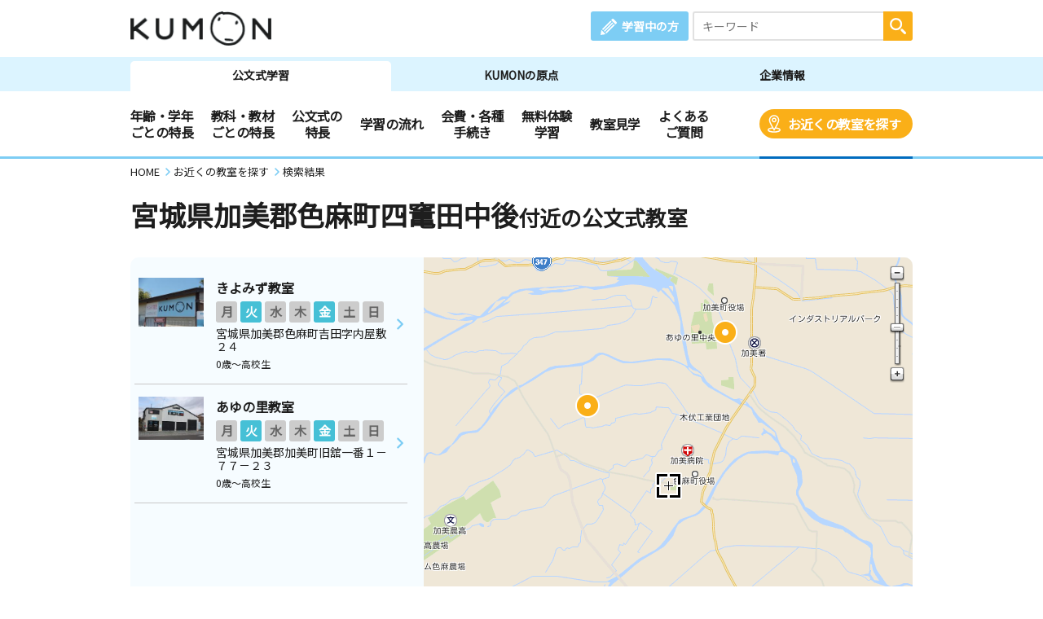

--- FILE ---
content_type: text/html; charset=UTF-8
request_url: https://www.kumon.ne.jp/enter/search/classroom_map.php?x=507055.562&y=138760.074&address=%E5%AE%AE%E5%9F%8E%E7%9C%8C%E5%8A%A0%E7%BE%8E%E9%83%A1%E8%89%B2%E9%BA%BB%E7%94%BA%E5%9B%9B%E7%AB%83%E7%94%B0%E4%B8%AD%E5%BE%8C&code=04444006173
body_size: 57370
content:
<!DOCTYPE html>
<html lang="ja">
<head prefix="og: http://ogp.me/ns# fb: http://ogp.me/ns/fb# article: http://ogp.me/ns/article#">
<meta charset="UTF-8">
<meta http-equiv="X-UA-Compatible" content="IE=Edge">
<meta name="viewport" content="width=device-width">
<meta name="Description" content="公文式(算数・数学、英語、国語)のご案内。幼児、小学生から中高生、社会人迄対象。宮城県加美郡色麻町四竃田中後。お近くの教室を探すことができます。">
<meta name="Keywords" content="宮城県加美郡色麻町四竃田中後,公文式,KUMON,くもん式,くもん 教室,公文 教室,教材,算数,数学,英語,国語,幼児,先生,教室検索">
<title>宮城県加美郡色麻町四竃田中後　地図選択：近くの教室を探す | 公文教育研究会</title>
<meta property="og:url" content="https://www.kumon.ne.jp/enter/search/classroom_map.php?x=507055.562&amp;y=138760.074&amp;address=%E5%AE%AE%E5%9F%8E%E7%9C%8C%E5%8A%A0%E7%BE%8E%E9%83%A1%E8%89%B2%E9%BA%BB%E7%94%BA%E5%9B%9B%E7%AB%83%E7%94%B0%E4%B8%AD%E5%BE%8C&amp;code=04444006173">
<meta property="og:type" content="article">
<meta property="og:title" content="宮城県加美郡色麻町四竃田中後　地図選択：近くの教室を探す | 公文教育研究会">
<meta property="og:description" content="公文式(算数・数学、英語、国語)のご案内。幼児、小学生から中高生、社会人迄対象。宮城県加美郡色麻町四竃田中後。お近くの教室を探すことができます。">
<meta property="og:site_name" content="公文教育研究会">
<meta property="og:image" content="https://www.kumon.ne.jp/common_2019/img/ogp/kumon.png">
<meta name="twitter:card" content="summary_large_image">
<link rel="icon" href="/favicon.ico">
<meta name="format-detection" content="telephone=no">
<link href="https://fonts.googleapis.com/css?family=Noto+Sans+JP&display=swap&amp;subset=japanese" rel="stylesheet" media="print" onload="this.media='all'; this.onload=null;">
<link rel="stylesheet" href="/common_2019/css/base.css">
<link rel="stylesheet" href="/common_2019/css/common.css?20260113">
<link rel="stylesheet" href="/common_2019/css/lib/colorbox.css">
<link rel="stylesheet" href="/common_2019/css/campaign.css">
<link rel="stylesheet" href="/common_2019/css/print.css" media="print">
<link rel="preconnect" href="//fonts.googleapis.com">
<link rel="preconnect" href="//fonts.gstatic.com" crossorigin>
<link rel="preconnect" href="//www.googletagmanager.com">
<link rel="preconnect" href="//static.karte.io">
<link rel="preconnect" href="//www.google-analytics.com">
<link rel="preconnect" href="//www.googleadservices.com">
<link rel="preconnect" href="//adservice.google.com">
<link rel="preconnect" href="//stats.g.doubleclick.net">
<link rel="preconnect" href="//pro.syncsearch.jp">
<!--Unique CSS-->
<link rel="stylesheet" href="/enter/search/search_2019/css/common.css">
<link rel="stylesheet" href="/enter/search/search_2019/css/classroom_map.css?20251126">

<!-- Google Tag Manager -->
<script>(function(w,d,s,l,i){w[l]=w[l]||[];w[l].push({'gtm.start':
new Date().getTime(),event:'gtm.js'});var f=d.getElementsByTagName(s)[0],
j=d.createElement(s),dl=l!='dataLayer'?'&l='+l:'';j.async=true;j.src=
'https://www.googletagmanager.com/gtm.js?id='+i+dl;f.parentNode.insertBefore(j,f);
})(window,document,'script','dataLayer','GTM-PWGM2DF');</script>
<!-- End Google Tag Manager -->
</head>
<body data-navi="navi_study" data-cate="cate_search">
<!-- Google Tag Manager (noscript) -->
<noscript><iframe src="https://www.googletagmanager.com/ns.html?id=GTM-PWGM2DF"
height="0" width="0" style="display:none;visibility:hidden"></iframe></noscript>
<!-- End Google Tag Manager (noscript) -->
<div id="wrapper">
<header id="header">
	<div id="headPc">

		<div class="headTop contsIn clearfix">

			<div class="logoArea"><p><a href="/index.html"><img src="/common_2019/img/logo_kumon.png" width="173" height="42" alt="KUMON"></a></p></div>

			<div class="spHeaderArea spOnly">

				<div class="spHeader">
					<div class="spMember"><a class="link" href="https://i-kumon.kumon.ne.jp/i-kumon/" target="_blank">
						<p class="icon"><img src="/common_2019/img/icon/icon_member.svg" alt="" class="img100" width="30" height="30"></p>
						<p class="txt">学習中の方</p></a>
					</div>
					<div class="spMenu"><a class="link" href="javascript:void(0);">
						<p class="icon"><img src="/common_2019/img/icon/icon_sp_menu.svg" alt="" class="img100" width="27" height="25"></p>
						<p class="txt">メニュー</p></a>
					</div>
				</div>

				<div id="spMenuList">
					<div class="spMenuWrap">

						<div id="studyMenu" class="menuCont">
							<div class="menuHeading">
								<p class="menuTtl">公文式学習</p>
								<div class="menuClose">
									<p class="icon"><img src="/common_2019/img/icon/icon_sp_menu_close.svg" alt="" class="img100" loading="lazy" width="25" height="25"></p>
									<p class="txt">閉じる</p>
								</div>
							</div>
							<div class="menuLink contsIn clearfix">
								<ul class="linkList">
									<li class="accHeaderArea">
										<a href="#" class="btn accHeaderBtn">年齢・学年ごとの特長</a>
										<ul class="accHeaderIn">
											<li class="subLink sp50"><a href="/gakunen/2sai/index.html" class="subBtn"><span>0～2歳</span></a></li>
											<li class="subLink sp50"><a href="/gakunen/3sai/index.html" class="subBtn"><span>3歳</span></a></li>
											<li class="subLink sp50"><a href="/gakunen/nensho/index.html" class="subBtn"><span>年少</span></a></li>
											<li class="subLink sp50"><a href="/gakunen/nenchu/index.html" class="subBtn"><span>年中</span></a></li>
											<li class="subLink sp50"><a href="/gakunen/nencho/index.html" class="subBtn"><span>年長</span></a></li>
											<li class="subLink sp50"><a href="/gakunen/shou12/index.html" class="subBtn"><span>小学1・2年生</span></a></li>
											<li class="subLink sp50"><a href="/gakunen/shou34/index.html" class="subBtn"><span>小学3・4年生</span></a></li>
											<li class="subLink sp50"><a href="/gakunen/shou56/index.html" class="subBtn"><span>小学5・6年生</span></a></li>
											<li class="subLink sp50"><a href="/gakunen/chukou/index.html" class="subBtn"><span>中学生・高校生</span></a></li>
											<li class="subLink sp50"><a href="/gakunen/otona/index.html" class="subBtn"><span>大学生・社会人</span></a></li>
										</ul>
									</li>
								</ul>
								<ul class="linkList">
									<li class="accHeaderArea">
										<a href="#" class="btn accHeaderBtn">教科・教材ごとの特長</a>
										<ul class="accHeaderIn">
											<li class="subLink sp50"><a href="/sugaku/index.html" class="subBtn"><span>算数・数学</span></a></li>
											<li class="subLink sp50"><a href="/eigo/index.html" class="subBtn"><span>英語</span></a></li>
											<li class="subLink sp50"><a href="/kokugo/index.html" class="subBtn"><span>国語</span></a></li>
										</ul>
									</li>
									<li class="accHeaderArea">
										<a href="#" class="btn accHeaderBtn">公文式の特長</a>
										<ul class="accHeaderIn">
											<li class="subLink sp50"><a href="/about-kumon/method/index.html" class="subBtn"><span>公文式の特長</span></a></li>
											<li class="subLink sp50"><a href="/about-kumon/method/fushigi/index.html" class="subBtn"><span>KUMONのふしぎ</span></a></li>
											<li class="subLink"><a href="https://www.kumon.ne.jp/dmd/method/index.html" class="subBtn"><span>どんなもんだい! KUMON</span></a></li>
										</ul>
									</li>
									<li class="link sp50"><a href="/nagare/index.html" class="btn"><span>学習の流れ</span></a></li>
									<li class="link sp50 nobdR"><a href="/kaihi/index.html" class="btn"><span>会費・各種手続き</span></a></li>
									<li class="link sp50"><a href="/trial/taiken/index.html" class="btn"><span>無料体験学習</span></a></li>
									<li class="link sp50 nobdR"><a href="/kyoshitsu/kengaku/index.html" class="btn"><span>教室見学</span></a></li>
									<li class="link sp50"><a href="/qa/top/index.html" class="btn"><span>よくあるご質問</span></a></li>
									<li class="link sp50 nobdR"><a href="/tetsuzuki/otoiawase/index.html" class="btn"><span>お問い合わせ</span></a></li>
									<li class="link sp50"><a href="/shiryo/index.html" class="btn"><span>資料請求</span></a></li>
									<li class="link sp50 nobdR"><a href="/enter/search/search.php" class="btn"><span>お近くの教室を探す</span></a></li>
								</ul>
								<ul class="linkList">
									<li class="accHeaderArea">
										<a href="#" class="btn accHeaderBtn"><span>KUMON体験者の声</span></a>
										<ul class="accHeaderIn">
											<li class="subLink"><a href="https://buzz.kumon.ne.jp/?lid=content_003" target="_blank" class="subBtn linkBlank"><span>KUMON BUZZ PLACE（口コミサイト）</span></a></li>
										</ul>
									</li>
									<li class="link ikumon"><a href="https://i-kumon.kumon.ne.jp/i-kumon/" target="_blank" class="btn linkBlank"><span>学習中の方へ</span></a></li>
									<li class="link"><a href="/inst/index.html?lid=inst_003" target="_blank" class="btn linkBlank"><span>くもんの先生募集</span></a></li>
								</ul>
								<ul class="linkList">
									<li class="link"><a href="/origin/index.html" class="btn"><span>KUMONの原点</span></a></li>
									<li class="link"><a href="/corporate/index.html" class="btn"><span>企業情報</span></a></li>
								</ul>
								<ul class="linkList">
									<li class="accHeaderArea">
										<a href="#" class="btn accHeaderBtn">事業・活動の広がり</a>
										<ul class="accHeaderIn">
											<li class="subLink"><a href="/babykumon/index.html" target="_blank" class="subBtn linkBlank"><span>Baby Kumon</span></a></li>
											<li class="subLink"><a href="/lil/index.html" target="_blank" class="subBtn linkBlank"><span>ペン習字・かきかた・筆ペン・毛筆</span></a></li>
											<li class="subLink"><a href="/fr_ger/" target="_blank" class="subBtn linkBlank"><span>フランス語・ドイツ語</span></a></li>
											<li class="subLink"><a href="/jpn/japanese/index.html" target="_blank" class="subBtn linkBlank"><span>Japanese（日本語）</span></a></li>
											<li class="subLink"><a href="/correspondence/" target="_blank" class="subBtn linkBlank"><span>通信学習</span></a></li>
											<li class="subLink"><a href="https://www.kumon-lt.co.jp/" target="_blank" class="subBtn linkBlank"><span>学習療法・脳の健康教室・KUMONの脳トレ</span></a></li>
											<li class="subLink"><a href="https://www.kumonshuppan.com/" target="_blank" class="subBtn linkBlank"><span>くもん出版</span></a></li>
											<li class="subLink"><a href="https://www.toefl-junior-primary.jp/" target="_blank" class="subBtn linkBlank"><span><span class="toefl">TOEFL Primary</span><span class="fzToeflDef">&reg;</span> / <span class="toefl">TOEFL Junior</span><span class="fzToeflDef">&reg;</span></span></a></li>
											<li class="subLink_indent">
												<p class="subTtl"><span>施設・学校・企業での公文式</span></p>
												<p><a href="/houjin/" target="_blank" class="subBtn2 linkBlank"><span>施設・学校向け導入事業</span></a></p>
												<p><a href="/jpn/lp/corporate/" target="_blank" class="subBtn2 linkBlank"><span>企業・学校向け日本語</span></a></p>
											</li>
											<li class="subLink"><a href="https://kumon-eia.com/" target="_blank" class="subBtn linkBlank"><span>English Immersion Activities</span></a></li>
											<li class="subLink"><a href="/corporate/enterprise/jichitai/index.html" class="subBtn"><span>自治体・省庁との連携</span></a></li>
											<li class="subLink"><a href="/corporate/enterprise/zaidan/index.html" class="subBtn"><span>財団との連携</span></a></li>
										</ul>
									</li>
									<li class="link"><a href="/job/index.html" target="_blank" class="btn linkBlank"><span>社員採用</span></a></li>
								</ul>
							</div>
							<div class="menuBtm contsIn">
								<div class="spContIn">
									<form name="SS_searchForm1" id="SS_searchForm1" action="https://pro.syncsearch.jp/search" method="get" enctype="application/x-www-form-urlencoded">
										<input type="hidden" name="site" value="H2QJUA6H">
										<input type="hidden" name="charset" value="utf-8">
										<input type="hidden" name="design" value="15">
										<input type="hidden" name="group" value="1">
										<p class="inputSearchWrap">
											<input id="SS_searchQuery1" name="query" type="text" class="inputTxt" placeholder="キーワード" maxlength="100">
											<input type="image" alt="検索" src="/common_2019/img/icon/icon_search_wh.svg" class="btnSearch">
										</p>
									</form>
								</div>
								<ul class="snsList clearfix">
									<li class="sns"><a href="https://line.me/R/ti/p/%40kumon" target="_blank" class="btn"><img src="/common_2019/img/btn_line.png" alt="KUMON LINE公式アカウント" loading="lazy" width="44" height="44"></a></li>
									<li class="sns"><a href="https://www.instagram.com/kumon_jp_official/" target="_blank" class="btn"><img src="/common_2019/img/btn_insta.png" alt="KUMON（公文式・くもん）【オフィシャル】" loading="lazy" width="44" height="44"></a></li>
									<li class="sns"><a href="https://www.youtube.com/channel/UCYx6mgwcTjVJIcpVu5h-28w" target="_blank" class="btn"><img src="/common_2019/img/btn_youtube.png" alt="くもん、いくもん♪チャンネル" loading="lazy" width="44" height="44"></a></li>
									<li class="sns"><a href="https://www.facebook.com/kumonnow/" target="_blank" class="btn"><img src="/common_2019/img/btn_fb.png" alt="KUMON 公文教育研究会" loading="lazy" width="44" height="44"></a></li>
									<li class="sns"><a href="https://twitter.com/KUMON_japan" target="_blank" class="btn"><img src="/common_2019/img/btn_x.png" alt="KUMON 公文教育研究会" loading="lazy" width="44" height="44"></a></li>
								</ul>
								<p class="menuClose"><span>閉じる</span></p>
							</div>
						</div>

						<div id="originMenu" class="menuCont">
							<div class="menuHeading">
								<p class="menuTtl">KUMONの原点</p>
								<p class="menuLink"><a href="https://www.kumongroup.com/eng/index.html" target="_blank" class="btn _arrowR">English Top</a></p>
								<div class="menuClose">
									<p class="icon"><img src="/common_2019/img/icon/icon_sp_menu_close.svg" alt="" class="img100" loading="lazy" width="25" height="25"></p>
									<p class="txt">閉じる</p>
								</div>
							</div>
							<div class="menuLink contsIn clearfix">
								<ul class="linkList">
									<li class="link"><a href="/origin/aspirations/index.html" class="btn"><span>理念</span></a></li>
									<li class="link"><a href="/origin/toru/index.html" class="btn"><span>誕生ストーリー</span></a></li>
									<li class="link"><a href="/origin/method/index.html" class="btn"><span>公文式の特長</span></a></li>
									<li class="link"><a href="/origin/worksheets/index.html" class="btn"><span>教材</span></a></li>
								</ul>
								<ul class="linkList">
									<li class="link ikumon"><a href="https://i-kumon.kumon.ne.jp/i-kumon/" target="_blank" class="btn linkBlank"><span>学習中の方へ</span></a></li>
									<li class="link"><a href="/inst/index.html?lid=inst_003" target="_blank" class="btn linkBlank"><span>くもんの先生募集</span></a></li>
								</ul>
								<ul class="linkList">
									<li class="link"><a href="/corporate/index.html" class="btn"><span>企業情報</span></a></li>
									<li class="link"><a href="/index.html" class="btn"><span>公文式学習</span></a></li>
								</ul>
								<ul class="linkList">
									<li class="accHeaderArea">
										<a href="#" class="btn accHeaderBtn">事業・活動の広がり</a>
										<ul class="accHeaderIn">
											<li class="subLink"><a href="/babykumon/index.html" target="_blank" class="subBtn linkBlank"><span>Baby Kumon</span></a></li>
											<li class="subLink"><a href="/lil/index.html" target="_blank" class="subBtn linkBlank"><span>ペン習字・かきかた・筆ペン・毛筆</span></a></li>
											<li class="subLink"><a href="/fr_ger/" target="_blank" class="subBtn linkBlank"><span>フランス語・ドイツ語</span></a></li>
											<li class="subLink"><a href="/jpn/japanese/index.html" target="_blank" class="subBtn linkBlank"><span>Japanese（日本語）</span></a></li>
											<li class="subLink"><a href="/correspondence/" target="_blank" class="subBtn linkBlank"><span>通信学習</span></a></li>
											<li class="subLink"><a href="https://www.kumon-lt.co.jp/" target="_blank" class="subBtn linkBlank"><span>学習療法・脳の健康教室・KUMONの脳トレ</span></a></li>
											<li class="subLink"><a href="https://www.kumonshuppan.com/" target="_blank" class="subBtn linkBlank"><span>くもん出版</span></a></li>
											<li class="subLink"><a href="https://www.toefl-junior-primary.jp/" target="_blank" class="subBtn linkBlank"><span><span class="toefl">TOEFL Primary</span><span class="fzToeflDef">&reg;</span> / <span class="toefl">TOEFL Junior</span><span class="fzToeflDef">&reg;</span></span></a></li>
											<li class="subLink_indent">
												<p class="subTtl"><span>施設・学校・企業での公文式</span></p>
												<p><a href="/houjin/" target="_blank" class="subBtn2 linkBlank"><span>施設・学校向け導入事業</span></a></p>
												<p><a href="/jpn/lp/corporate/" target="_blank" class="subBtn2 linkBlank"><span>企業・学校向け日本語</span></a></p>
											</li>
											<li class="subLink"><a href="https://kumon-eia.com/" target="_blank" class="subBtn linkBlank"><span>English Immersion Activities</span></a></li>
											<li class="subLink"><a href="/corporate/enterprise/jichitai/index.html" class="subBtn"><span>自治体・省庁との連携</span></a></li>
											<li class="subLink"><a href="/corporate/enterprise/zaidan/index.html" class="subBtn"><span>財団との連携</span></a></li>
										</ul>
									</li>
									<li class="link"><a href="/job/index.html" target="_blank" class="btn linkBlank"><span>社員採用</span></a></li>
								</ul>
							</div>
							<div class="menuBtm contsIn">
								<div class="spContIn">
									<form name="SS_searchForm2" id="SS_searchForm2" action="https://pro.syncsearch.jp/search" method="get" enctype="application/x-www-form-urlencoded">
										<input type="hidden" name="site" value="H2QJUA6H">
										<input type="hidden" name="charset" value="utf-8">
										<input type="hidden" name="design" value="15">
										<input type="hidden" name="group" value="1">
										<p class="inputSearchWrap">
											<input id="SS_searchQuery2" name="query" type="text" class="inputTxt" placeholder="キーワード" maxlength="100">
											<input type="image" alt="検索" src="/common_2019/img/icon/icon_search_wh.svg" class="btnSearch">
										</p>
									</form>
								</div>
								<ul class="snsList clearfix">
									<li class="sns"><a href="https://line.me/R/ti/p/%40kumon" target="_blank" class="btn"><img src="/common_2019/img/btn_line.png" alt="KUMON LINE公式アカウント" loading="lazy" width="44" height="44"></a></li>
									<li class="sns"><a href="https://www.instagram.com/kumon_jp_official/" target="_blank" class="btn"><img src="/common_2019/img/btn_insta.png" alt="KUMON（公文式・くもん）【オフィシャル】" loading="lazy" width="44" height="44"></a></li>
									<li class="sns"><a href="https://www.youtube.com/channel/UCYx6mgwcTjVJIcpVu5h-28w" target="_blank" class="btn"><img src="/common_2019/img/btn_youtube.png" alt="くもん、いくもん♪チャンネル" loading="lazy" width="44" height="44"></a></li>
									<li class="sns"><a href="https://www.facebook.com/kumonnow/" target="_blank" class="btn"><img src="/common_2019/img/btn_fb.png" alt="KUMON 公文教育研究会" loading="lazy" width="44" height="44"></a></li>
									<li class="sns"><a href="https://twitter.com/KUMON_japan" target="_blank" class="btn"><img src="/common_2019/img/btn_x.png" alt="KUMON 公文教育研究会" loading="lazy" width="44" height="44"></a></li>
								</ul>
								<p class="menuClose"><span>閉じる</span></p>
							</div>
						</div>

						<div id="corporateMenu" class="menuCont">
							<div class="menuHeading">
								<p class="menuTtl">企業情報</p>
								<p class="menuLink"><a href="https://www.kumongroup.com/eng/index.html" target="_blank" class="btn _arrowR">English Top</a></p>
								<div class="menuClose">
									<p class="icon"><img src="/common_2019/img/icon/icon_sp_menu_close.svg" alt="" class="img100" loading="lazy" width="25" height="25"></p>
									<p class="txt">閉じる</p>
								</div>
							</div>
							<div class="menuLink contsIn clearfix">
								<ul class="linkList">
									<li class="link"><a href="/corporate/future/index.html" class="btn"><span>トップメッセージ</span></a></li>
									<li class="link"><a href="/corporate/company/index.html" class="btn"><span>会社概要</span></a></li>
									<li class="link"><a href="/corporate/sdgs/index.html" class="btn"><span>KUMONの取り組むSDGs</span></a></li>
									<li class="link"><a href="/corporate/enterprise/index.html" class="btn"><span>事業・活動の広がり</span></a></li>
									<li class="link"><a href="/corporate/world/index.html" class="btn"><span>世界への広がり</span></a></li>
									<li class="link"><a href="/kumonnow/index.html" class="btn kulink"><span>KUMON now!</span></a></li>
									<li class="link"><a href="/press/index.html" class="btn"><span>メディアルーム</span></a></li>
								</ul>
								<ul class="linkList">
									<li class="link ikumon"><a href="https://i-kumon.kumon.ne.jp/i-kumon/" target="_blank" class="btn linkBlank"><span>学習中の方へ</span></a></li>
									<li class="link"><a href="/inst/index.html?lid=inst_003" target="_blank" class="btn linkBlank"><span>くもんの先生募集</span></a></li>
								</ul>
								<ul class="linkList">
									<li class="link"><a href="/index.html" class="btn"><span>公文式学習</span></a></li>
									<li class="link"><a href="/origin/index.html" class="btn"><span>KUMONの原点</span></a></li>
								</ul>
								<ul class="linkList">
									<li class="accHeaderArea">
										<a href="#" class="btn accHeaderBtn">事業・活動の広がり</a>
										<ul class="accHeaderIn">
											<li class="subLink"><a href="/babykumon/index.html" target="_blank" class="subBtn linkBlank"><span>Baby Kumon</span></a></li>
											<li class="subLink"><a href="/lil/index.html" target="_blank" class="subBtn linkBlank"><span>ペン習字・かきかた・筆ペン・毛筆</span></a></li>
											<li class="subLink"><a href="/fr_ger/" target="_blank" class="subBtn linkBlank"><span>フランス語・ドイツ語</span></a></li>
											<li class="subLink"><a href="/jpn/japanese/index.html" target="_blank" class="subBtn linkBlank"><span>Japanese（日本語）</span></a></li>
											<li class="subLink"><a href="/correspondence/" target="_blank" class="subBtn linkBlank"><span>通信学習</span></a></li>
											<li class="subLink"><a href="https://www.kumon-lt.co.jp/" target="_blank" class="subBtn linkBlank"><span>学習療法・脳の健康教室・KUMONの脳トレ</span></a></li>
											<li class="subLink"><a href="https://www.kumonshuppan.com/" target="_blank" class="subBtn linkBlank"><span>くもん出版</span></a></li>
											<li class="subLink"><a href="https://www.toefl-junior-primary.jp/" target="_blank" class="subBtn linkBlank"><span><span class="toefl">TOEFL Primary</span><span class="fzToeflDef">&reg;</span> / <span class="toefl">TOEFL Junior</span><span class="fzToeflDef">&reg;</span></span></a></li>
											<li class="subLink_indent">
												<p class="subTtl"><span>施設・学校・企業での公文式</span></p>
												<p><a href="/houjin/" target="_blank" class="subBtn2 linkBlank"><span>施設・学校向け導入事業</span></a></p>
												<p><a href="/jpn/lp/corporate/" target="_blank" class="subBtn2 linkBlank"><span>企業・学校向け日本語</span></a></p>
											</li>
											<li class="subLink"><a href="https://kumon-eia.com/" target="_blank" class="subBtn linkBlank"><span>English Immersion Activities</span></a></li>
											<li class="subLink"><a href="/corporate/enterprise/jichitai/index.html" class="subBtn"><span>自治体・省庁との連携</span></a></li>
											<li class="subLink"><a href="/corporate/enterprise/zaidan/index.html" class="subBtn"><span>財団との連携</span></a></li>
										</ul>
									</li>
									<li class="link"><a href="/job/index.html" target="_blank" class="btn linkBlank"><span>社員採用</span></a></li>
								</ul>
							</div>
							<div class="menuBtm contsIn">
								<div class="spContIn">
									<form name="SS_searchForm3" id="SS_searchForm3" action="https://pro.syncsearch.jp/search" method="get" enctype="application/x-www-form-urlencoded">
										<input type="hidden" name="site" value="H2QJUA6H">
										<input type="hidden" name="charset" value="utf-8">
										<input type="hidden" name="design" value="15">
										<input type="hidden" name="group" value="1">
										<p class="inputSearchWrap">
											<input id="SS_searchQuery3" name="query" type="text" class="inputTxt" placeholder="キーワード" maxlength="100">
											<input type="image" alt="検索" src="/common_2019/img/icon/icon_search_wh.svg" class="btnSearch">
										</p>
									</form>
								</div>
								<ul class="snsList clearfix">
									<li class="sns"><a href="https://line.me/R/ti/p/%40kumon" target="_blank" class="btn"><img src="/common_2019/img/btn_line.png" alt="KUMON LINE公式アカウント" loading="lazy" width="44" height="44"></a></li>
									<li class="sns"><a href="https://www.instagram.com/kumon_jp_official/" target="_blank" class="btn"><img src="/common_2019/img/btn_insta.png" alt="KUMON（公文式・くもん）【オフィシャル】" loading="lazy" width="44" height="44"></a></li>
									<li class="sns"><a href="https://www.youtube.com/channel/UCYx6mgwcTjVJIcpVu5h-28w" target="_blank" class="btn"><img src="/common_2019/img/btn_youtube.png" alt="くもん、いくもん♪チャンネル" loading="lazy" width="44" height="44"></a></li>
									<li class="sns"><a href="https://www.facebook.com/kumonnow/" target="_blank" class="btn"><img src="/common_2019/img/btn_fb.png" alt="KUMON 公文教育研究会" loading="lazy" width="44" height="44"></a></li>
									<li class="sns"><a href="https://twitter.com/KUMON_japan" target="_blank" class="btn"><img src="/common_2019/img/btn_x.png" alt="KUMON 公文教育研究会" loading="lazy" width="44" height="44"></a></li>
								</ul>
								<p class="menuClose"><span>閉じる</span></p>
							</div>
						</div>

					</div>
				</div>

			</div>

			<div class="linkArea clearfix">
				<p class="member"><a href="https://i-kumon.kumon.ne.jp/i-kumon/" target="_blank" class="btn">学習中の方</a></p>
				<div class="searchWrap">
					<form name="SS_searchForm4" id="SS_searchForm4" action="https://pro.syncsearch.jp/search" method="get" enctype="application/x-www-form-urlencoded">
						<input type="hidden" name="site" value="H2QJUA6H">
						<input type="hidden" name="charset" value="utf-8">
						<input type="hidden" name="design" value="15">
						<input type="hidden" name="group" value="1">
						<p class="inputSearchWrap">
							<input id="SS_searchQuery4" name="query" type="text" class="inputTxt" placeholder="キーワード" maxlength="100">
							<input type="image" alt="検索" src="/common_2019/img/icon/icon_search_wh.svg" class="btnSearch">
						</p>
					</form>
				</div>
			</div>

		</div>

		<div class="headBtm">
			<div class="tabWrap">
				<ul class="tabList contsIn clearfix">
					<li id="navi_study" class="tab"><a href="/index.html" class="btn">公文式学習</a></li>
					<li id="navi_origin" class="tab"><a href="/origin/index.html" class="btn">KUMONの原点</a></li>
					<li id="navi_corporate" class="tab"><a href="/corporate/index.html" class="btn">企業情報</a></li>
				</ul>
			</div>
			<nav class="navWrap">
				<ul id="cate_study" class="navList clearfix">
					<li id="cate_year" class="nav">
						<a href="javascript:void(0);" class="btn">年齢・学年<br class="pcS">ごとの特長</a>
						<ul class="sub clearfix" role="tabpanel">
							<li><a href="/gakunen/2sai/index.html">0～2歳</a></li>
							<li><a href="/gakunen/3sai/index.html">3歳</a></li>
							<li><a href="/gakunen/nensho/index.html">年少</a></li>
							<li><a href="/gakunen/nenchu/index.html">年中</a></li>
							<li><a href="/gakunen/nencho/index.html">年長</a></li>
							<li><a href="/gakunen/shou12/index.html">小学1・2年生</a></li>
							<li><a href="/gakunen/shou34/index.html">小学3・4年生</a></li>
							<li><a href="/gakunen/shou56/index.html">小学5・6年生</a></li>
							<li><a href="/gakunen/chukou/index.html">中学生・高校生</a></li>
							<li><a href="/gakunen/otona/index.html">大学生・社会人</a></li>
						</ul>
					</li>
					<li id="cate_subject" class="nav">
						<a href="javascript:void(0);" class="btn">教科・教材<br class="pcS">ごとの特長</a>
						<ul class="sub clearfix" role="tabpanel">
							<li><a href="/sugaku/index.html">算数・数学</a></li>
							<li><a href="/eigo/index.html">英語</a></li>
							<li><a href="/kokugo/index.html">国語</a></li>
						</ul>
					</li>
					<li id="cate_about" class="nav">
						<a href="javascript:void(0);" class="btn">公文式の<br class="pcS">特長</a>
						<ul class="sub clearfix about-kumon" role="tabpanel">
							<li><a href="/about-kumon/method/index.html">公文式の特長</a></li>
							<li><a href="/about-kumon/method/fushigi/index.html">KUMONのふしぎ</a></li>
							<li><a href="https://www.kumon.ne.jp/dmd/method/index.html">どんなもんだい! KUMON</a></li>
						</ul>
					</li>
					<li id="cate_flow" class="nav"><a href="/nagare/index.html" class="btn">学習の流れ</a></li>
					<li id="cate_tetsuzuki" class="nav"><a href="/kaihi/index.html" class="btn">会費・各種<br class="pcS">手続き</a></li>
					<li id="cate_taiken" class="nav"><a href="/trial/taiken/index.html" class="btn">無料体験<br class="pcS">学習</a></li>
					<li id="cate_trial" class="nav"><a href="/kyoshitsu/kengaku/index.html" class="btn">教室見学</a></li>
					<li id="cate_qa" class="nav"><a href="/qa/top/index.html" class="btn">よくある<br class="pcS">ご質問</a></li>
					<li id="cate_search" class="nav srch"><a href="/enter/search/search.php" class="btn bgOrng">お近くの教室を探す</a></li>
				</ul>
				<ul id="cate_origin" class="navList clearfix">
					<li id="cate_aspirations" class="nav"><a href="/origin/aspirations/index.html" class="btn">理念</a></li>
					<li id="cate_toru" class="nav"><a href="/origin/toru/index.html" class="btn">誕生ストーリー</a></li>
					<li id="cate_method" class="nav"><a href="/origin/method/index.html" class="btn">公文式の特長</a></li>
					<li id="cate_worksheets" class="nav"><a href="/origin/worksheets/index.html" class="btn">教材</a></li>
					<li class="nav english"><a href="https://www.kumongroup.com/eng/index.html" target="_blank" class="btn _arrowR">English Top</a></li>
				</ul>
				<ul id="cate_corporate" class="navList clearfix">
					<li id="cate_future" class="nav"><a href="/corporate/future/index.html" class="btn">トップメッセージ</a></li>
					<li id="cate_whats" class="nav"><a href="/corporate/company/index.html" class="btn">会社概要</a></li>
					<li id="cate_sdgs" class="nav"><a href="/corporate/sdgs/index.html" class="btn">KUMONの取り組むSDGs</a></li>
					<li id="cate_enterprise" class="nav"><a href="/corporate/enterprise/index.html" class="btn">事業・活動の広がり</a></li>
					<li id="cate_world" class="nav"><a href="/corporate/world/index.html" class="btn">世界への広がり</a></li>
					<li id="cate_kumonnow" class="nav"><a href="/kumonnow/index.html" class="btn">KUMON now!</a></li>
					<li id="cate_press" class="nav"><a href="/press/index.html" class="btn">メディアルーム</a></li>
					<li class="nav english"><a href="https://www.kumongroup.com/eng/index.html" target="_blank" class="btn _arrowR">English Top</a></li>
				</ul>
			</nav>
		</div>

	</div>
</header>

	<main>
		<div class="breadcrumbs">
			<ul itemscope="" itemtype="http://schema.org/BreadcrumbList">
				<li itemprop="itemListElement" itemscope="" itemtype="http://schema.org/ListItem">
					<a itemprop="item" href="/"><span itemprop="name">HOME</span></a>
					<meta itemprop="position" content="1">
				</li>
				<li itemprop="itemListElement" itemscope="" itemtype="http://schema.org/ListItem">
					<a itemprop="item" href="/enter/search/search.php"><span itemprop="name">お近くの教室を探す</span></a>
					<meta itemprop="position" content="2">
				</li>
				<li itemprop="itemListElement" itemscope="" itemtype="http://schema.org/ListItem">
					<a itemprop="item" href="/"><span itemprop="name">検索結果</span></a>
					<meta itemprop="position" content="3">
				</li>
			</ul>
		</div>
		<div class="ttlCategory">
			<div class="contsIn">
				<h1 class="ttl"><span class="icon"></span>宮城県加美郡色麻町四竃田中後<span class="defTxt">付近の公文式教室</span></h1>
			</div>
		</div><!--ttlCategory-->
		<!--↓↓ お知らせ ↓↓-->
		
		<!--↑↑ お知らせ ↑↑-->
		<div class="contsIn">
			<div id="resultWrap">
				<div id="room_list" class="result_area resultArea">
					<input type="radio" id="searchTab2" name="searchTab" checked="checked" class="tab tab2">
					<input type="radio" id="searchTab1" name="searchTab" class="tab tab1">
					<div class="tabAreaLineUnder clearfix">
						<label for="searchTab2" class="btnTab btnTab2"><span class="btn">リスト</span></label>
						<label for="searchTab1" class="btnTab btnTab1"><span class="btn">地図</span></label>
						<a href="#" class="btnPop">さらに条件<br>を絞り込む</a>
					</div>
					<div id="result_areaR" class="mapWrap">
						<div id="map" class="map"></div>
						<div id="detail"></div>
					</div>
					<div id="result_areaL" class="listWrap">
						<img class="loading_img" style='position:relative; top: 38px;' src='/enter/search/search_2019/img/load.gif'>
					</div>
					<div class="btnMore spOnly"><a href="javascript:void(0);" class="btnOval" hidden onClick="extendsMap();">もっと見る（範囲を広げて検索）</a></div>
					<div class="sortWrap">
						<form name="FM" id="form" method="post" action="/" class="addressSearch">
							<input type="hidden" name="hidden_x" id="hidden_x" value="">
							<input type="hidden" name="hidden_y" id="hidden_y" value="">
							<input type="hidden" name="hidden_scale" id="hidden_scale" value="">
							<input type="hidden" name="searchAddress" id="searchAddress" value="宮城県加美郡色麻町四竃田中後">
							<span id="classroomCnt" style="display: none;"></span>
							<div class="btnClose"><img src="/common_2019/img/icon/icon_close_blu.svg" alt=""></div>
							<p class="ttlSort">さらに条件を絞り込む</p>
							<div id="controller">
								<dl class="age">
									<dt>お子さまの年齢</dt>
									<dd>
										<input type="radio" name="age" value="noSelect" id="rbtn_age_non" checked="checked"><label id="label_age_non" class="crobd c_on" for="rbtn_age_non">指定なし</label>
										<input type="radio" name="age" value="0" id="rbtn_age0"><label id="label_age0" class="crobd" for="rbtn_age0">0歳&#12316;</label>
										<input type="radio" name="age" value="1" id="rbtn_age1"><label id="label_age1" class="crobd" for="rbtn_age1">1歳&#12316;</label>
										<input type="radio" name="age" value="2" id="rbtn_age2"><label id="label_age2" class="crobd" for="rbtn_age2">2歳&#12316;</label>
										<input type="radio" name="age" value="3" id="rbtn_age3"><label id="label_age3" class="crobd" for="rbtn_age3">3歳&#12316;</label>
										<input type="radio" name="age" value="4" id="rbtn_age4"><label id="label_age4" class="crobd" for="rbtn_age4">4歳&#12316;</label>
										<input type="radio" name="age" value="high" id="rbtn_age_hs"><label id="label_age_hs" class="crobd" for="rbtn_age_hs">高校生</label>
									</dd>
								</dl>
								<dl class="day">
									<dt>教室日</dt>
									<dd>
										<input type="radio" name="open" value="noSelect" id="rbtn_week_non" checked="checked"><label id="label_week_non" class="crobd c_on" for="rbtn_week_non">指定なし</label>
										<input type="radio" name="open" value="2" id="rbtn_week_mon"><label id="label_week_mon" class="crobd" for="rbtn_week_mon">月</label>
										<input type="radio" name="open" value="3" id="rbtn_week_tue"><label id="label_week_tue" class="crobd" for="rbtn_week_tue">火</label>
										<input type="radio" name="open" value="4" id="rbtn_week_wed"><label id="label_week_wed" class="crobd" for="rbtn_week_wed">水</label>
										<input type="radio" name="open" value="5" id="rbtn_week_thu"><label id="label_week_thu" class="crobd" for="rbtn_week_thu">木</label>
										<input type="radio" name="open" value="6" id="rbtn_week_fri"><label id="label_week_fri" class="crobd" for="rbtn_week_fri">金</label>
										<input type="radio" name="open" value="7" id="rbtn_week_sat"><label id="label_week_sat" class="crobd" for="rbtn_week_sat">土</label>
									</dd>
								</dl>
								<dl class="torikumi clearfix">
									<dt>オンライン&amp;教室学習</dt>
									<dd>
										<input type="radio" name="online" value="noSelect" id="rbtn_torikumi0" checked="checked"><label class="crobd c_on" for="rbtn_torikumi0">指定なし</label>
										<input type="radio" name="online" value="1" id="rbtn_torikumi1"><label class="crobd" for="rbtn_torikumi1">オンライン&amp;教室学習</label>
									</dd>
								</dl>
							</div>
							<div><a href="#" class="btnOval bgOrng btnClose">この条件で絞り込んだ結果を見る</a></div>
						</form>
					</div>
				</div>
				<!--↓↓ part_map_annotation インクルード ↓↓-->
				<ul class="annotation" hidden>
	<li class="indent1">※3曜日以上記載の場合も教室に通っていただくのは2曜日となります。</li>
	<li class="indent1">※時間についてはおおよその目安としてご覧いただき、詳しくは教室にお問い合わせください。（曜日によって異なる場合や7～8月の間は異なるといった場合もあります。）</li>
	<li class="indent1">※学習日及び学習方法（教室での学習か「オンライン＆教室学習」での学習か）については、保護者の方とご相談させていただき、指導者が随時指定します。</li>
</ul>

				<!--↑↑ part_map_annotation インクルード ↑↑-->
			</div>
			<div class="spContIn">
				<div class="backPageBtn btm"><a href="javascript:void(0);" onclick="history.back(); return false;" class="linkArrowLr">前のページへ戻る</a></div>
			</div>

				<section id="recentCheckClass" class="recentCheckClass">
				<!-- 最近チェックした教室 -->
				</section>

				<!--↓↓ part_class_guide_s インクルード ↓↓-->
				<section id="classGuide">
  <div class="contsIn">
    <div class="ttlGuideArea">
      <div class="spContIn">
        <h2 class="ttlGuide"><span>お電話での教室案内</span>も行っています</h2>
      </div>
    </div>
    <div class="spContIn">
      <a href="tel:0120-372-100">
      <div class="contGuide">
        <div class="lCont">
          <div class="telArea">
            <p class="sub">フリーダイヤル</p>
            <p class="number"><span class="pcOnly">0120-372-100</span><span class="spOnly">0120-372-100</span></p>
          </div>
        </div>
        <div class="rCont">
          <p class="text-bold">受付時間</p>
          <p>9:30～17:30（土日、祝日除く）</p>
        </div>
      </div>
      </a>
    </div>
    <div class="spContIn">
      <div class="importantGuideInfo">
        <div class="guideInfoIn">
          <p class="infoTxt">なお、フリーダイヤルがつながりにくい場合は、以下からもお問い合わせいただけます。</p>
          <div class="infoLink">
            <p><a href="/inquiry/annai.php" class="linkArrowL">近くの教室を案内してほしい</a></p>
            <p><a href="/inquiry/gakushu.php" class="linkArrowL">学習に関するお問い合わせ</a></p>
          </div>
        </div>
      </div>
    </div>
  </div>
</section>

				<!--↑↑ part_class_guide_s インクルード ↑↑-->

		</div>



	</main>


	<div id="footBar">
		<div class="footTop">
			<div class="contsIn clearfix">
				<div class="iconMenu">
					<ul class="iconList">
						<li class="icon year">
							<a href="javascript:void(0);" id="btnYear" class="btn">年齢・学年</a>
							<ul class="subNav">
								<li><a href="/gakunen/2sai/index.html">0～2歳</a></li>
								<li><a href="/gakunen/3sai/index.html">3歳</a></li>
								<li><a href="/gakunen/nensho/index.html">年少</a></li>
								<li><a href="/gakunen/nenchu/index.html">年中</a></li>
								<li><a href="/gakunen/nencho/index.html">年長</a></li>
								<li><a href="/gakunen/shou12/index.html">小学1・2年生</a></li>
								<li><a href="/gakunen/shou34/index.html">小学3・4年生</a></li>
								<li><a href="/gakunen/shou56/index.html">小学5・6年生</a></li>
								<li><a href="/gakunen/chukou/index.html">中学生・高校生</a></li>
								<li><a href="/gakunen/otona/index.html">大学生・社会人</a></li>
							</ul>
						</li>
						<li class="icon subject">
							<a href="javascript:void(0);" id="btnSubject" class="btn">教科・教材</a>
							<ul class="subNav">
								<li><a href="/sugaku/index.html">算数・数学</a></li>
								<li><a href="/eigo/index.html">英語</a></li>
								<li><a href="/kokugo/index.html">国語</a></li>
							</ul>
						</li>
						<li class="icon tuition"><a href="/kaihi/index.html" class="btn">会費・<br class="spOnly">各種手続き</a></li>
						<li class="icon search"><a href="/enter/search/search.php" class="btn">教室検索</a></li>
					</ul>

					<div id="yearNavBar" class="subNav yearNav">
						<ul>
							<li><a href="/gakunen/2sai/index.html"><span>0～2歳</span></a></li>
							<li><a href="/gakunen/3sai/index.html"><span>3歳</span></a></li>
							<li><a href="/gakunen/nensho/index.html"><span>年少</span></a></li>
							<li><a href="/gakunen/nenchu/index.html"><span>年中</span></a></li>
							<li><a href="/gakunen/nencho/index.html"><span>年長</span></a></li>
							<li><a href="/gakunen/shou12/index.html"><span>小学1・2年生</span></a></li>
							<li><a href="/gakunen/shou34/index.html"><span>小学3・4年生</span></a></li>
							<li><a href="/gakunen/shou56/index.html"><span>小学5・6年生</span></a></li>
							<li><a href="/gakunen/chukou/index.html"><span>中学生・高校生</span></a></li>
							<li><a href="/gakunen/otona/index.html"><span>大学生・社会人</span></a></li>
						</ul>
						<p class="closeArea"><a href="javascript:void(0);">閉じる</a></p>
					</div>

					<div id="subjectNavBar" class="subNav subjectNav">
						<ul>
							<li><a href="/sugaku/index.html"><span>算数・数学</span></a></li>
							<li><a href="/eigo/index.html"><span>英語</span></a></li>
							<li><a href="/kokugo/index.html"><span>国語</span></a></li>
						</ul>
						<p class="closeArea"><a href="javascript:void(0);">閉じる</a></p>
					</div>
				</div>
				<div class="searchWrap">
					<form name="SS_searchForm5" id="SS_searchForm5" action="https://pro.syncsearch.jp/search" method="get" enctype="application/x-www-form-urlencoded">
					<input type="hidden" name="site" value="H2QJUA6H">
					<input type="hidden" name="charset" value="utf-8">
					<input type="hidden" name="design" value="15">
					<input type="hidden" name="group" value="1">
					<p class="inputSearchWrap">
						<input id="SS_searchQuery5" name="query" type="text" class="inputTxt" placeholder="キーワード" maxlength="100">
						<input type="image" alt="検索" src="/common_2019/img/icon/icon_search_wh.svg" class="btnSearch">
					</p>
					</form>
				</div>
			</div>
		</div>
	</div>

<footer id="footer">
	<div class="footMdl contsIn clearfix">
		<ul class="linkList">
			<li class="accFooterArea">
				<span class="accFooterBtn">年齢・学年ごとの特長</span>
				<ul class="accFooterIn">
					<li class="subLink sp50"><a href="/gakunen/2sai/index.html" class="subBtn"><span>0～2歳</span></a></li>
					<li class="subLink sp50"><a href="/gakunen/3sai/index.html" class="subBtn"><span>3歳</span></a></li>
					<li class="subLink sp50"><a href="/gakunen/nensho/index.html" class="subBtn"><span>年少</span></a></li>
					<li class="subLink sp50"><a href="/gakunen/nenchu/index.html" class="subBtn"><span>年中</span></a></li>
					<li class="subLink sp50"><a href="/gakunen/nencho/index.html" class="subBtn"><span>年長</span></a></li>
					<li class="subLink sp50"><a href="/gakunen/shou12/index.html" class="subBtn"><span>小学1・2年生</span></a></li>
					<li class="subLink sp50"><a href="/gakunen/shou34/index.html" class="subBtn"><span>小学3・4年生</span></a></li>
					<li class="subLink sp50"><a href="/gakunen/shou56/index.html" class="subBtn"><span>小学5・6年生</span></a></li>
					<li class="subLink sp50"><a href="/gakunen/chukou/index.html" class="subBtn"><span>中学生・高校生</span></a></li>
					<li class="subLink sp50"><a href="/gakunen/otona/index.html" class="subBtn"><span>大学生・社会人</span></a></li>
				</ul>
			</li>
		</ul>
		<ul class="linkList">
			<li class="accFooterArea">
				<span class="accFooterBtn">教科・教材ごとの特長</span>
				<ul class="accFooterIn">
					<li class="subLink sp50"><a href="/sugaku/index.html" class="subBtn"><span>算数・数学</span></a></li>
					<li class="subLink sp50"><a href="/eigo/index.html" class="subBtn"><span>英語</span></a></li>
					<li class="subLink sp50"><a href="/kokugo/index.html" class="subBtn"><span>国語</span></a></li>
				</ul>
			</li>
			<li class="accFooterArea">
				<span class="accFooterBtn">公文式の特長</span>
				<ul class="accFooterIn">
					<li class="subLink sp50"><a href="/about-kumon/method/index.html" class="subBtn"><span>公文式の特長</span></a></li>
					<li class="subLink sp50"><a href="/about-kumon/method/fushigi/index.html" class="subBtn"><span>KUMONのふしぎ</span></a></li>
					<li class="subLink"><a href="https://www.kumon.ne.jp/dmd/method/index.html" class="subBtn"><span>どんなもんだい! KUMON</span></a></li>
				</ul>
			</li>
			<li class="link sp50"><a href="/nagare/index.html" class="btn"><span>学習の流れ</span></a></li>
			<li class="link sp50 nobdR"><a href="/kaihi/index.html" class="btn"><span>会費・各種手続き</span></a></li>
			<li class="link sp50"><a href="/trial/taiken/index.html" class="btn"><span>無料体験学習</span></a></li>
			<li class="link sp50 nobdR"><a href="/kyoshitsu/kengaku/index.html" class="btn"><span>教室見学</span></a></li>
			<li class="link sp50"><a href="/qa/top/index.html" class="btn"><span>よくあるご質問</span></a></li>
			<li class="link sp50 nobdR"><a href="/tetsuzuki/otoiawase/index.html" class="btn"><span>お問い合わせ</span></a></li>
			<li class="link sp50"><a href="/shiryo/index.html" class="btn"><span>資料請求</span></a></li>
			<li class="link sp50 nobdR"><a href="/enter/search/search.php" class="btn"><span>お近くの教室を探す</span></a></li>
		</ul>
		<ul class="linkList">
			<li class="accFooterArea">
				<span class="accFooterBtn">KUMON体験者の声</span>
				<ul class="accFooterIn">
					<li class="subLink"><a href="https://buzz.kumon.ne.jp/?lid=content_003" target="_blank" class="subBtn linkBlank"><span>KUMON BUZZ PLACE（口コミサイト）</span></a></li>
				</ul>
			</li>
			<li class="link ikumon"><a href="https://i-kumon.kumon.ne.jp/i-kumon/?lid=i-kumon_001" target="_blank" class="btn linkBlank"><span>学習中の方へ</span></a></li>
			<li class="link"><a href="/inst/index.html?lid=inst_003" target="_blank" class="btn linkBlank"><span>くもんの先生募集</span></a></li>
			<li class="link"><a href="/origin/index.html" class="btn"><span>KUMONの原点</span></a></li>
			<li class="link"><a href="/corporate/index.html" class="btn"><span>企業情報</span></a></li>
		</ul>
		<ul class="linkList">
			<li class="accFooterArea open">
				<span class="accFooterBtn">事業・活動の広がり</span>
				<ul class="accFooterIn">
					<li class="subLink"><a href="/babykumon/index.html" target="_blank" class="subBtn linkBlank"><span>Baby Kumon</span></a></li>
					<li class="subLink"><a href="/lil/index.html" target="_blank" class="subBtn linkBlank"><span>ペン習字・かきかた・筆ペン・毛筆</span></a></li>
					<li class="subLink"><a href="/fr_ger/" target="_blank" class="subBtn linkBlank"><span>フランス語・ドイツ語</span></a></li>
					<li class="subLink"><a href="/jpn/japanese/index.html" target="_blank" class="subBtn linkBlank"><span>Japanese（日本語）</span></a></li>
					<li class="subLink"><a href="/correspondence/" target="_blank" class="subBtn linkBlank"><span>通信学習</span></a></li>
					<li class="subLink"><a href="https://www.kumon-lt.co.jp/" target="_blank" class="subBtn linkBlank"><span>学習療法・脳の健康教室・KUMONの脳トレ</span></a></li>
					<li class="subLink"><a href="https://www.kumonshuppan.com/" target="_blank" class="subBtn linkBlank"><span>くもん出版</span></a></li>
					<li class="subLink"><a href="https://www.toefl-junior-primary.jp/" target="_blank" class="subBtn linkBlank"><span><span class="toefl">TOEFL Primary</span><span class="fzToeflDef">&reg;</span> / <span class="toefl">TOEFL Junior</span><span class="fzToeflDef">&reg;</span></span></a></li>
					<li class="subLink_indent">
						<p class="subTtl"><span>施設・学校・企業での公文式</span></p>
						<p><a href="/houjin/" target="_blank" class="subBtn2 linkBlank"><span>施設・学校向け導入事業</span></a></p>
						<p><a href="/jpn/lp/corporate/" target="_blank" class="subBtn2 linkBlank"><span>企業・学校向け日本語</span></a></p>
					</li>
					<li class="subLink"><a href="https://kumon-eia.com/" target="_blank" class="subBtn linkBlank"><span>English Immersion Activities</span></a></li>
					<li class="subLink"><a href="/corporate/enterprise/jichitai/index.html" class="subBtn"><span>自治体・省庁との連携</span></a></li>
					<li class="subLink"><a href="/corporate/enterprise/zaidan/index.html" class="subBtn"><span>財団との連携</span></a></li>
				</ul>
			</li>
			<li class="link"><a href="/job/index.html" target="_blank" class="btn linkBlank"><span>社員採用</span></a></li>
		</ul>
	</div>
	<div class="footBtm contsIn clearfix">
		<ul class="siteList">
			<li class="site"><a href="/hogo.html" class="btn">個人情報保護方針</a></li>
			<li class="site"><a href="/sitemap/index.html" class="btn">サイトマップ</a></li>
			<li class="site"><a href="/tsukaikata/help04.html" class="btn">推奨環境</a></li>
			<li class="site"><a href="/kiyaku.html" class="btn">サイト利用規約</a></li>
			<li class="site"><a href="/snspolicy.html" class="btn">ソーシャルメディアポリシー</a></li>
			<li class="site"><a href="/safetyguide.html" class="btn">子どもたちの安心・安全ガイド</a></li>
		</ul>
		<ul class="snsList">
			<li class="sns"><a href="https://line.me/R/ti/p/%40kumon" target="_blank" class="btn"><img src="/common_2019/img/btn_line.png" loading="lazy" width="44" height="44" alt="KUMON LINE公式アカウント"></a></li>
			<li class="sns"><a href="https://www.instagram.com/kumon_jp_official/" target="_blank" class="btn"><img src="/common_2019/img/btn_insta.png" loading="lazy" width="44" height="44" alt="KUMON（公文式・くもん）【オフィシャル】"></a></li>
			<li class="sns"><a href="https://www.youtube.com/channel/UCYx6mgwcTjVJIcpVu5h-28w" target="_blank" class="btn"><img src="/common_2019/img/btn_youtube.png" loading="lazy" width="44" height="44" alt="くもん、いくもん♪チャンネル"></a></li>
			<li class="sns"><a href="https://www.facebook.com/kumonnow/" target="_blank" class="btn"><img src="/common_2019/img/btn_fb.png" loading="lazy" width="44" height="44" alt="KUMON 公文教育研究会"></a></li>
			<li class="sns"><a href="https://twitter.com/KUMON_japan" target="_blank" class="btn"><img src="/common_2019/img/btn_x.png" loading="lazy" width="44" height="44" alt="KUMON 公文教育研究会"></a></li>
		</ul>
	</div>
</footer>

	<div id="footCopy">
		<div id="copyWrap" class="copyWrap">
			<div class="contsIn"><p>&copy; 2001 Kumon Institute of Education Co., Ltd. All Rights Reserved.</p></div>
		</div>
	</div>

</div><!-- / #wrapper -->
<!--common JS-->
<script src="/common_2019/js/lib/bundle.js?20260107"></script>
<script src="/common_2019/js/common.js?20260113"></script>

<!--Unique JS-->

<script src="/enter/search/search_2019/js/classroom_map.js?20260107" charset="UTF-8"></script>
<script src="/common_2019/js/lib/jsrender.min.js?20260107" charset="UTF-8"></script>
<script>$ = $.noConflict(true);</script>

<script src="/common_2019/js/lib/mapple/Mapple.js"></script>
<script src="/common_2019/js/lib/mapple/slider.js"></script>
<script src="/common_2019/js/lib/mapple/scrollmap.js"></script>
<script src="/common_2019/js/lib/mapple/scalepanel.js"></script>

<script src="/enter/search/search_2019/js/map.js" charset="UTF-8"></script><script>kumonSearch.commonCommon.Map.setJQuery($);</script>
<script src="/enter/search/search_2019/js/map/map.js?20260107" charset="UTF-8"></script><script>kumonSearch.commonMap.Map.setJQuery($);</script>
<script src="/enter/search/search_2019/js/map/classroom.js?20260107" charset="UTF-8"></script><script>kumonSearch.commonMap.Classroom.setJQuery($); kumonSearch.commonMap.Classroom.setHttpsRootDir('https://www.kumon.ne.jp');</script>
<script src="/enter/search/search_2019/js/map/address.js?20250520" charset="UTF-8"></script><script>kumonSearch.commonMap.Address.setJQuery($);</script>
<script type="text/javascript" src="/enter/search/js2014/common/common/include.js"></script><script>kumonSearch.commonCommon.Include.setJQuery($);</script>
<script>kumonSearch.commonCommon.Include.Search.setup();</script>
<script>//<![CDATA[

var map;

(function ($) {

  //============================================================================
  // ready
  //============================================================================
  $(function () {
   	var defaultValues = {
        address: '宮城県加美郡色麻町四竃田中後'
      , centerX: '507055.562'
      , centerY: '138760.074'
      , apiKey1: 'neovega'
      , apiKey2: '7527vbhu'
      , search_zip: ''
      , s3Prefix: 'https://www.kumon.ne.jp/classroom/image/'
      , s3ExtList: [".jpg",".gif",".png",".bmp"]
    };

    map = new kumonSearch.commonMap.Map();
    map.isScaleNoLimit = false;

    map.defaultValues = defaultValues;

    // 初期実行
    map.init();

  });
})($);

	//============================================================================
	// リストマウスオーバー
	//============================================================================
		// リストマウスオーバー時処理
		function mouseOverList(id) {
			map.layerIcon.update(id, {state: "highlight"});
		};

		// リストマウスアウト時処理
		function mouseOutList(id) {
			if(this.currentIconId){
				if (id != this.currentIconId) {
					map.layerIcon.update(id, {state: "auto"});
				}
			}else{
					map.layerIcon.update(id, {state: "auto"});
			}
		};
		// 地図の縮尺を一つ引き、範囲を広げる
		function extendsMap() {
			map.searchMoreAction();
		}
		
//]]></script>

<script src="//pro.syncsearch.jp/common/js/sync_suggest.js"></script>
<script type="text/javascript">
	SYNCSEARCH_SITE="H2QJUA6H";
	SYNCSEARCH_GROUP="1";
</script>

</body>
</html>

--- FILE ---
content_type: image/svg+xml
request_url: https://www.kumon.ne.jp/common_2019/img/icon/icon_sp_menu.svg
body_size: 395
content:
<svg xmlns="http://www.w3.org/2000/svg" width="54" height="48" viewBox="0 0 54 48">
  <metadata><?xpacket begin="﻿" id="W5M0MpCehiHzreSzNTczkc9d"?>
<x:xmpmeta xmlns:x="adobe:ns:meta/" x:xmptk="Adobe XMP Core 5.6-c142 79.160924, 2017/07/13-01:06:39        ">
   <rdf:RDF xmlns:rdf="http://www.w3.org/1999/02/22-rdf-syntax-ns#">
      <rdf:Description rdf:about=""/>
   </rdf:RDF>
</x:xmpmeta>
                                                                                                    
                                                                                                    
                                                                                                    
                                                                                                    
                                                                                                    
                                                                                                    
                                                                                                    
                                                                                                    
                                                                                                    
                                                                                                    
                                                                                                    
                                                                                                    
                                                                                                    
                                                                                                    
                                                                                                    
                                                                                                    
                                                                                                    
                                                                                                    
                                                                                                    
                                                                                                    
                           
<?xpacket end="w"?></metadata>
<defs>
    <style>
      .cls-1 {
        fill: #7dcdf4;
        fill-rule: evenodd;
      }
    </style>
  </defs>
  <path id="icon" class="cls-1" d="M703,59.98H659a5,5,0,0,1,0-10h44A5,5,0,0,1,703,59.98Zm0-19H659a5,5,0,1,1,0-10h44A5,5,0,1,1,703,40.98Zm-44,28h44a5,5,0,1,1,0,10H659A5,5,0,1,1,659,68.982Z" transform="translate(-654 -30.969)"/>
</svg>


--- FILE ---
content_type: application/javascript
request_url: https://cdn.webpush.jp/js/pushone-tracker.js
body_size: 6668
content:
(()=>{"use strict";var e,t;!function(e){e.Page="page",e.Usecase="usecase",e.Ad="ad",e.User="user"}(e||(e={})),function(e){e.View="view",e.FirstVisit="first_visit",e.Click="click",e.FormStart="form_start",e.FormSubmit="form_submit",e.SelectItem="select_item",e.Conversion="conversion",e.NotificationPermission="notification_permission",e.GeolocationPermission="geolocation_permission",e.Unload="unload",e.User="user",e.SessisonStart="session_start",e.SessionEnd="session_end",e.SessionSuspend="session_suspend",e.SessionActive="session_active",e.AdImpression="ad_impression",e.AdConversion="ad_conversion",e.AdUserUnion="ad_user_union"}(t||(t={}));var n=function(e,t,n,r){return new(n||(n=Promise))((function(i,o){function s(e){try{c(r.next(e))}catch(e){o(e)}}function a(e){try{c(r.throw(e))}catch(e){o(e)}}function c(e){var t;e.done?i(e.value):(t=e.value,t instanceof n?t:new n((function(e){e(t)}))).then(s,a)}c((r=r.apply(e,t||[])).next())}))},r=function(e,t){var n,r,i,o,s={label:0,sent:function(){if(1&i[0])throw i[1];return i[1]},trys:[],ops:[]};return o={next:a(0),throw:a(1),return:a(2)},"function"==typeof Symbol&&(o[Symbol.iterator]=function(){return this}),o;function a(a){return function(c){return function(a){if(n)throw new TypeError("Generator is already executing.");for(;o&&(o=0,a[0]&&(s=0)),s;)try{if(n=1,r&&(i=2&a[0]?r.return:a[0]?r.throw||((i=r.return)&&i.call(r),0):r.next)&&!(i=i.call(r,a[1])).done)return i;switch(r=0,i&&(a=[2&a[0],i.value]),a[0]){case 0:case 1:i=a;break;case 4:return s.label++,{value:a[1],done:!1};case 5:s.label++,r=a[1],a=[0];continue;case 7:a=s.ops.pop(),s.trys.pop();continue;default:if(!((i=(i=s.trys).length>0&&i[i.length-1])||6!==a[0]&&2!==a[0])){s=0;continue}if(3===a[0]&&(!i||a[1]>i[0]&&a[1]<i[3])){s.label=a[1];break}if(6===a[0]&&s.label<i[1]){s.label=i[1],i=a;break}if(i&&s.label<i[2]){s.label=i[2],s.ops.push(a);break}i[2]&&s.ops.pop(),s.trys.pop();continue}a=t.call(e,s)}catch(e){a=[6,e],r=0}finally{n=i=0}if(5&a[0])throw a[1];return{value:a[0]?a[1]:void 0,done:!0}}([a,c])}}};function i(e){return n(this,void 0,void 0,(function(){var t,n,i,o,s,a,c,u,l,d,h;return r(this,(function(r){switch(r.label){case 0:t=new TextEncoder,n=t.encode(e),i=new CompressionStream("gzip"),o=i.writable.getWriter();try{o.write(n),o.close()}catch(e){throw console.log("Error during the write or close operation",e),e}s=i.readable,a=s.getReader(),c=[],r.label=1;case 1:r.trys.push([1,5,,6]),r.label=2;case 2:return[4,a.read()];case 3:return u=r.sent(),l=u.done,d=u.value,l?[3,4]:(c.push(d),[3,2]);case 4:return[3,6];case 5:throw h=r.sent(),console.error("Error reading the stream",h),h;case 6:return[2,c]}}))}))}var o=function(){function e(e){this.baseUrl=e}return e.prototype.sendData=function(e,t){return n(this,void 0,void 0,(function(){var n,o,s,a;return r(this,(function(r){switch(r.label){case 0:return n="".concat(this.baseUrl,"/").concat(e),o=t,s={"Content-Type":"application/json"},"CompressionStream"in window?[4,i(JSON.stringify(t))]:[3,2];case 1:a=r.sent(),o=new Blob(a,{type:"application/gzip"}),s={"Content-Type":"application/json","Content-Encoding":"gzip"},r.label=2;case 2:return r.trys.push([2,5,,6]),[4,fetch(n,{method:"POST",headers:s,body:o})];case 3:return[4,r.sent().json()];case 4:return[2,r.sent()];case 5:throw r.sent();case 6:return[2]}}))}))},e}(),s=function(){function e(e){this.baseUrl=e}return e.prototype.sendData=function(e,t){return n(this,void 0,void 0,(function(){var n,i;return r(this,(function(r){return n="".concat(this.baseUrl,"/").concat(e),i=new Blob([JSON.stringify(t)],{type:"application/json"}),navigator.sendBeacon(n,i),[2]}))}))},e}(),a=function(e,t,n,r){return new(n||(n=Promise))((function(i,o){function s(e){try{c(r.next(e))}catch(e){o(e)}}function a(e){try{c(r.throw(e))}catch(e){o(e)}}function c(e){var t;e.done?i(e.value):(t=e.value,t instanceof n?t:new n((function(e){e(t)}))).then(s,a)}c((r=r.apply(e,t||[])).next())}))},c=function(e,t){var n,r,i,o,s={label:0,sent:function(){if(1&i[0])throw i[1];return i[1]},trys:[],ops:[]};return o={next:a(0),throw:a(1),return:a(2)},"function"==typeof Symbol&&(o[Symbol.iterator]=function(){return this}),o;function a(a){return function(c){return function(a){if(n)throw new TypeError("Generator is already executing.");for(;o&&(o=0,a[0]&&(s=0)),s;)try{if(n=1,r&&(i=2&a[0]?r.return:a[0]?r.throw||((i=r.return)&&i.call(r),0):r.next)&&!(i=i.call(r,a[1])).done)return i;switch(r=0,i&&(a=[2&a[0],i.value]),a[0]){case 0:case 1:i=a;break;case 4:return s.label++,{value:a[1],done:!1};case 5:s.label++,r=a[1],a=[0];continue;case 7:a=s.ops.pop(),s.trys.pop();continue;default:if(!((i=(i=s.trys).length>0&&i[i.length-1])||6!==a[0]&&2!==a[0])){s=0;continue}if(3===a[0]&&(!i||a[1]>i[0]&&a[1]<i[3])){s.label=a[1];break}if(6===a[0]&&s.label<i[1]){s.label=i[1],i=a;break}if(i&&s.label<i[2]){s.label=i[2],s.ops.push(a);break}i[2]&&s.ops.pop(),s.trys.pop();continue}a=t.call(e,s)}catch(e){a=[6,e],r=0}finally{n=i=0}if(5&a[0])throw a[1];return{value:a[0]?a[1]:void 0,done:!0}}([a,c])}}},u=function(){function e(){this.baseUrl="https://tracker.webpush.jp/api/v1",this.fetchClient=new o(this.baseUrl),this.beaconClient=new s(this.baseUrl)}return e.prototype.startTracking=function(e){return a(this,void 0,void 0,(function(){return c(this,(function(t){switch(t.label){case 0:return[4,this.fetchClient.sendData("track/start",e)];case 1:return[2,t.sent()]}}))}))},e.prototype.startSession=function(e){return a(this,void 0,void 0,(function(){return c(this,(function(t){switch(t.label){case 0:return[4,this.fetchClient.sendData("track/start-session",e)];case 1:return[2,t.sent()]}}))}))},e.prototype.logEvent=function(e){return a(this,void 0,void 0,(function(){return c(this,(function(t){switch(t.label){case 0:return[4,this.fetchClient.sendData("track/event",e)];case 1:return[2,t.sent()]}}))}))},e.prototype.unloadPage=function(e){return a(this,void 0,void 0,(function(){return c(this,(function(t){switch(t.label){case 0:return[4,this.fetchClient.sendData("track/event",e)];case 1:return t.sent(),[2]}}))}))},e.prototype.logConversionEvent=function(e){return a(this,void 0,void 0,(function(){return c(this,(function(t){switch(t.label){case 0:return[4,this.fetchClient.sendData("track/conversion",e)];case 1:return t.sent(),[2]}}))}))},e.prototype.logAdEvent=function(e){return a(this,void 0,void 0,(function(){return c(this,(function(t){switch(t.label){case 0:return[4,this.fetchClient.sendData("track/ad-event",e)];case 1:return t.sent(),[2]}}))}))},e.prototype.logNotificationPermission=function(e){return a(this,void 0,void 0,(function(){return c(this,(function(t){switch(t.label){case 0:return[4,this.fetchClient.sendData("track/notification-permission",e)];case 1:return t.sent(),[2]}}))}))},e}();function l(e){var t=function(e){var t=(new TextEncoder).encode(e),n=Array.from(t).map((function(e){return String.fromCharCode(e)})).join("");return btoa(n)}(e);return t.split("").reverse().join("")}var d=function(e,t,n,r){return new(n||(n=Promise))((function(i,o){function s(e){try{c(r.next(e))}catch(e){o(e)}}function a(e){try{c(r.throw(e))}catch(e){o(e)}}function c(e){var t;e.done?i(e.value):(t=e.value,t instanceof n?t:new n((function(e){e(t)}))).then(s,a)}c((r=r.apply(e,t||[])).next())}))},h=function(e,t){var n,r,i,o,s={label:0,sent:function(){if(1&i[0])throw i[1];return i[1]},trys:[],ops:[]};return o={next:a(0),throw:a(1),return:a(2)},"function"==typeof Symbol&&(o[Symbol.iterator]=function(){return this}),o;function a(a){return function(c){return function(a){if(n)throw new TypeError("Generator is already executing.");for(;o&&(o=0,a[0]&&(s=0)),s;)try{if(n=1,r&&(i=2&a[0]?r.return:a[0]?r.throw||((i=r.return)&&i.call(r),0):r.next)&&!(i=i.call(r,a[1])).done)return i;switch(r=0,i&&(a=[2&a[0],i.value]),a[0]){case 0:case 1:i=a;break;case 4:return s.label++,{value:a[1],done:!1};case 5:s.label++,r=a[1],a=[0];continue;case 7:a=s.ops.pop(),s.trys.pop();continue;default:if(!((i=(i=s.trys).length>0&&i[i.length-1])||6!==a[0]&&2!==a[0])){s=0;continue}if(3===a[0]&&(!i||a[1]>i[0]&&a[1]<i[3])){s.label=a[1];break}if(6===a[0]&&s.label<i[1]){s.label=i[1],i=a;break}if(i&&s.label<i[2]){s.label=i[2],s.ops.push(a);break}i[2]&&s.ops.pop(),s.trys.pop();continue}a=t.call(e,s)}catch(e){a=[6,e],r=0}finally{n=i=0}if(5&a[0])throw a[1];return{value:a[0]?a[1]:void 0,done:!0}}([a,c])}}},f=function(){function e(){this.db=null,this.isAvailable=!1,this.isAvailable=this.checkIndexedDBAvailability()}return e.prototype.checkIndexedDBAvailability=function(){try{return"undefined"!=typeof window&&"indexedDB"in window&&null!==window.indexedDB}catch(e){return!1}},e.prototype.init=function(){return d(this,void 0,void 0,(function(){var t,n=this;return h(this,(function(r){if(!this.isAvailable)return console.warn("IndexedDB is not available"),[2];try{return t=window.indexedDB.open(e.DB_NAME,e.DB_VERSION),[2,new Promise((function(r,i){t.onerror=function(){console.error("Failed to open IndexedDB:",t.error),n.isAvailable=!1,i(t.error)},t.onsuccess=function(){n.db=t.result,r()},t.onupgradeneeded=function(t){var n=t.target.result;n.objectStoreNames.contains(e.STORE_NAME)||n.createObjectStore(e.STORE_NAME)}}))]}catch(e){throw console.error("IndexedDB initialization error:",e),this.isAvailable=!1,e}return[2]}))}))},e.prototype.get=function(t){return d(this,void 0,void 0,(function(){var n,r,i;return h(this,(function(o){if(!this.isAvailable||!this.db)return[2,null];try{return n=this.db.transaction([e.STORE_NAME],"readonly"),r=n.objectStore(e.STORE_NAME),i=r.get(t),[2,new Promise((function(e,t){i.onsuccess=function(){var t=i.result||null;e(t)},i.onerror=function(){console.error("IndexedDB get error:",i.error),t(i.error)}}))]}catch(e){return console.error("Failed to get from IndexedDB:",e),[2,null]}return[2]}))}))},e.prototype.set=function(t,n){return d(this,void 0,void 0,(function(){var r,i,o;return h(this,(function(s){if(!this.isAvailable||!this.db)return[2,!1];try{return r=this.db.transaction([e.STORE_NAME],"readwrite"),i=r.objectStore(e.STORE_NAME),o=i.put(n,t),[2,new Promise((function(e,t){var n=!1;o.onsuccess=function(){n||(n=!0,e(!0))},o.onerror=function(){console.error("IndexedDB set error:",o.error),n||(n=!0,e(!1))},r.oncomplete=function(){n||(n=!0,e(!0))},r.onerror=function(){console.error("IndexedDB transaction error:",r.error),n||(n=!0,e(!1))}}))]}catch(e){return console.error("Failed to set in IndexedDB:",e),[2,!1]}return[2]}))}))},e.prototype.delete=function(t){return d(this,void 0,void 0,(function(){var n,r,i;return h(this,(function(o){if(!this.isAvailable||!this.db)return[2,!1];try{return n=this.db.transaction([e.STORE_NAME],"readwrite"),r=n.objectStore(e.STORE_NAME),i=r.delete(t),[2,new Promise((function(e,t){i.onsuccess=function(){e(!0)},i.onerror=function(){console.error("IndexedDB delete error:",i.error),e(!1)}}))]}catch(e){return console.error("Failed to delete from IndexedDB:",e),[2,!1]}return[2]}))}))},e.prototype.isReady=function(){return this.isAvailable&&null!==this.db},e.prototype.close=function(){this.db&&(this.db.close(),this.db=null)},e.DB_NAME="PushoneTracking",e.DB_VERSION=1,e.STORE_NAME="trackingData",e}(),p=function(e,t,n,r){return new(n||(n=Promise))((function(i,o){function s(e){try{c(r.next(e))}catch(e){o(e)}}function a(e){try{c(r.throw(e))}catch(e){o(e)}}function c(e){var t;e.done?i(e.value):(t=e.value,t instanceof n?t:new n((function(e){e(t)}))).then(s,a)}c((r=r.apply(e,t||[])).next())}))},v=function(e,t){var n,r,i,o,s={label:0,sent:function(){if(1&i[0])throw i[1];return i[1]},trys:[],ops:[]};return o={next:a(0),throw:a(1),return:a(2)},"function"==typeof Symbol&&(o[Symbol.iterator]=function(){return this}),o;function a(a){return function(c){return function(a){if(n)throw new TypeError("Generator is already executing.");for(;o&&(o=0,a[0]&&(s=0)),s;)try{if(n=1,r&&(i=2&a[0]?r.return:a[0]?r.throw||((i=r.return)&&i.call(r),0):r.next)&&!(i=i.call(r,a[1])).done)return i;switch(r=0,i&&(a=[2&a[0],i.value]),a[0]){case 0:case 1:i=a;break;case 4:return s.label++,{value:a[1],done:!1};case 5:s.label++,r=a[1],a=[0];continue;case 7:a=s.ops.pop(),s.trys.pop();continue;default:if(!((i=(i=s.trys).length>0&&i[i.length-1])||6!==a[0]&&2!==a[0])){s=0;continue}if(3===a[0]&&(!i||a[1]>i[0]&&a[1]<i[3])){s.label=a[1];break}if(6===a[0]&&s.label<i[1]){s.label=i[1],i=a;break}if(i&&s.label<i[2]){s.label=i[2],s.ops.push(a);break}i[2]&&s.ops.pop(),s.trys.pop();continue}a=t.call(e,s)}catch(e){a=[6,e],r=0}finally{n=i=0}if(5&a[0])throw a[1];return{value:a[0]?a[1]:void 0,done:!0}}([a,c])}}},g=function(){function e(){this.cache={},this.indexedDBHelper=new f,this.indexedDBInitPromise=this.initIndexedDB()}return e.prototype.initIndexedDB=function(){return p(this,void 0,void 0,(function(){var e;return v(this,(function(t){switch(t.label){case 0:return t.trys.push([0,3,,4]),[4,this.indexedDBHelper.init()];case 1:return t.sent(),[4,this.syncTrackingIdAcrossStores()];case 2:return t.sent(),[3,4];case 3:return e=t.sent(),console.warn("Failed to initialize IndexedDB, falling back to LocalStorage only:",e),[3,4];case 4:return[2]}}))}))},e.prototype.getCookie=function(e){if("undefined"==typeof document)return null;try{for(var t=e+"=",n=document.cookie.split(";"),r=0;r<n.length;r++){for(var i=n[r];" "===i.charAt(0);)i=i.substring(1,i.length);if(0===i.indexOf(t)){var o=i.substring(t.length,i.length);return decodeURIComponent(o)}}}catch(e){console.warn("[DataStore] Failed to get cookie:",e)}return null},e.prototype.setCookie=function(t,n,r){if(void 0===r&&(r=e.COOKIE_MAX_AGE),"undefined"!=typeof document&&"undefined"!=typeof window)try{var i=encodeURIComponent(n),o="https:"===window.location.protocol?"; Secure":"";document.cookie="".concat(t,"=").concat(i,"; Path=/; Max-Age=").concat(r,"; SameSite=Lax").concat(o)}catch(e){console.warn("[DataStore] Failed to set cookie:",e)}},e.prototype.getFromLocalStorage=function(e){if("undefined"==typeof window||!window.localStorage)return null;try{return window.localStorage.getItem(e)}catch(e){return console.warn("[DataStore] Failed to get from LocalStorage:",e),null}},e.prototype.setToLocalStorage=function(e,t){if("undefined"==typeof window||!window.localStorage)return!1;try{return window.localStorage.setItem(e,t),!0}catch(e){return console.warn("[DataStore] Failed to set to LocalStorage:",e),!1}},e.prototype.syncTrackingIdAcrossStores=function(){return p(this,void 0,void 0,(function(){var t,n,r,i,o;return v(this,(function(s){switch(s.label){case 0:return s.trys.push([0,4,,5]),t=this.getCookie(e.TRACKING_ID_KEY),n=this.getFromLocalStorage(e.TRACKING_ID_KEY),[4,this.indexedDBHelper.get(e.TRACKING_ID_KEY)];case 1:return r=s.sent(),(i=t||n||r)?(t||this.setCookie(e.TRACKING_ID_KEY,i),n||this.setToLocalStorage(e.TRACKING_ID_KEY,i),r||!this.indexedDBHelper.isReady()?[3,3]:[4,this.indexedDBHelper.set(e.TRACKING_ID_KEY,i)]):[3,3];case 2:s.sent(),s.label=3;case 3:return[3,5];case 4:return o=s.sent(),console.warn("Failed to sync tracking ID across stores:",o),[3,5];case 5:return[2]}}))}))},e.prototype.storeCache=function(e,t){this.cache[e]=t},e.prototype.getCache=function(e){return this.cache[e]},e.prototype.removeFromCache=function(e){delete this.cache[e]},e.prototype.getClientId=function(){return e.CLIENT_KEY in this.cache?this.cache[e.CLIENT_KEY]:null},e.prototype.storeClientId=function(t){this.cache[e.CLIENT_KEY]=t},e.prototype.getSessionId=function(){if("undefined"==typeof window||!window.sessionStorage)return null;try{return window.sessionStorage.getItem(e.SESSION_KEY)}catch(e){return console.warn("[DataStore] Failed to get session ID:",e),null}},e.prototype.storeSessionId=function(t){if("undefined"!=typeof window&&window.sessionStorage)try{window.sessionStorage.setItem(e.SESSION_KEY,t)}catch(e){console.warn("[DataStore] Failed to store session ID:",e)}},e.prototype.getTrackingId=function(){return p(this,void 0,void 0,(function(){var t,n,r;return v(this,(function(i){switch(i.label){case 0:return(t=this.getTrackingIdSync())?[2,t]:[4,this.indexedDBInitPromise];case 1:if(i.sent(),!this.indexedDBHelper.isReady())return[3,5];i.label=2;case 2:return i.trys.push([2,4,,5]),[4,this.indexedDBHelper.get(e.TRACKING_ID_KEY)];case 3:return(n=i.sent())?(this.setCookie(e.TRACKING_ID_KEY,n),this.setToLocalStorage(e.TRACKING_ID_KEY,n),[2,n]):[3,5];case 4:return r=i.sent(),console.warn("Failed to get tracking ID from IndexedDB:",r),[3,5];case 5:return[2,null]}}))}))},e.prototype.getTrackingIdSync=function(){var t=this.getCookie(e.TRACKING_ID_KEY);if(t)return t;var n=this.getFromLocalStorage(e.TRACKING_ID_KEY);return n?(this.setCookie(e.TRACKING_ID_KEY,n),n):null},e.prototype.storeTrackingId=function(t){return p(this,void 0,void 0,(function(){var n;return v(this,(function(r){switch(r.label){case 0:return this.setCookie(e.TRACKING_ID_KEY,t),this.setToLocalStorage(e.TRACKING_ID_KEY,t),[4,this.indexedDBInitPromise];case 1:if(r.sent(),!this.indexedDBHelper.isReady())return[3,5];r.label=2;case 2:return r.trys.push([2,4,,5]),[4,this.indexedDBHelper.set(e.TRACKING_ID_KEY,t)];case 3:return r.sent(),[3,5];case 4:return n=r.sent(),console.warn("[DataStore] Failed to store in IndexedDB:",n),[3,5];case 5:return[2]}}))}))},e.prototype.getLatestEvent=function(){var e=this.getEvents();return e.length>0?e[e.length-1]:null},e.prototype.removeEvent=function(t){var n=this.getEvents();n=n.filter((function(e){return JSON.parse(e).eventId!=t}));var r=l(JSON.stringify(n));this.setToLocalStorage(e.LOG_KEY,r)},e.prototype.removeEvents=function(){if("undefined"!=typeof window&&window.localStorage)try{window.localStorage.removeItem(e.LOG_KEY)}catch(e){console.warn("[DataStore] Failed to remove events:",e)}},e.prototype.getEvents=function(){var t,n,r,i=this.getFromLocalStorage(e.LOG_KEY);if(i){var o=(r=i.split("").reverse().join(""),t=atob(r),n=new Uint8Array(t.split("").map((function(e){return e.charCodeAt(0)}))),(new TextDecoder).decode(n));return JSON.parse(o)}return[]},e.prototype.storeEvent=function(t){var n=this.getEvents();n.push(t);var r=l(JSON.stringify(n));this.setToLocalStorage(e.LOG_KEY,r)},e.prototype.getPushIds=function(){var t=this.getFromLocalStorage(e.PUSH_IDS_KEY);return t?JSON.parse(t):[]},e.prototype.addPushId=function(t){var n=this.getPushIds();n.push(t),n=Array.from(new Set(n)),this.setToLocalStorage(e.PUSH_IDS_KEY,JSON.stringify(n))},e.prototype.existsPushId=function(e){return this.getPushIds().includes(e)},e.prototype.storeRefererPushId=function(t){if("undefined"!=typeof window&&window.sessionStorage)try{window.sessionStorage.setItem(e.REFERRER_PUSH_ID_KEY,t)}catch(e){console.warn("[DataStore] Failed to store referrer push ID:",e)}},e.prototype.getRefererPushId=function(){if("undefined"==typeof window||!window.sessionStorage)return null;try{return window.sessionStorage.getItem(e.REFERRER_PUSH_ID_KEY)}catch(e){return console.warn("[DataStore] Failed to get referrer push ID:",e),null}},e.prototype.getPushId=function(){var t=this.getCache(e.PUSH_ID_KEY);return t||(document.cookie.split(";").forEach((function(e){var n=e.trim().split("=");"btoken"===n[0]&&(t=n[1])})),t||(t=this.getFromLocalStorage("coins_btoken")),t&&this.storeCache(e.PUSH_ID_KEY,t),t)},e.prototype.getImuid=function(){var t=this.getCache(e.IMUID_KEY);if(t)return t;if(this.getCache(e.IMUID_CHECKED))return null;if("undefined"!=typeof window&&window.localStorage)try{for(var n=0;n<window.localStorage.length;n++){var r=window.localStorage.key(n);if(null==r?void 0:r.includes(e.IMUID_KEY)){t=window.localStorage.getItem(r),this.storeCache(e.IMUID_KEY,t);break}}}catch(e){console.warn("[DataStore] Failed to get IMUID:",e)}return this.storeCache(e.IMUID_CHECKED,!0),t},e.prototype.storeUserId=function(t){this.setToLocalStorage(e.USER_ID_KEY,t)},e.prototype.getUserId=function(){return this.getFromLocalStorage(e.USER_ID_KEY)},e.PREFIX="_po_",e.CLIENT_KEY=e.PREFIX+"c_id",e.TRACKING_ID_KEY=e.PREFIX+"t_id",e.USER_ID_KEY=e.PREFIX+"u_id",e.SESSION_KEY=e.PREFIX+"s_id",e.PUSH_ID_KEY=e.PREFIX+"p_id",e.REFERRER_PUSH_ID_KEY=e.PREFIX+"rp_id",e.PUSH_IDS_KEY=e.PREFIX+"p_ids",e.LOG_KEY=e.PREFIX+"temp",e.IMUID_KEY="_im_uid.",e.IMUID_CHECKED="imuid_checked",e.COOKIE_MAX_AGE=31536e3,e}(),w=function(e,t,n,r){return new(n||(n=Promise))((function(i,o){function s(e){try{c(r.next(e))}catch(e){o(e)}}function a(e){try{c(r.throw(e))}catch(e){o(e)}}function c(e){var t;e.done?i(e.value):(t=e.value,t instanceof n?t:new n((function(e){e(t)}))).then(s,a)}c((r=r.apply(e,t||[])).next())}))},y=function(e,t){var n,r,i,o,s={label:0,sent:function(){if(1&i[0])throw i[1];return i[1]},trys:[],ops:[]};return o={next:a(0),throw:a(1),return:a(2)},"function"==typeof Symbol&&(o[Symbol.iterator]=function(){return this}),o;function a(a){return function(c){return function(a){if(n)throw new TypeError("Generator is already executing.");for(;o&&(o=0,a[0]&&(s=0)),s;)try{if(n=1,r&&(i=2&a[0]?r.return:a[0]?r.throw||((i=r.return)&&i.call(r),0):r.next)&&!(i=i.call(r,a[1])).done)return i;switch(r=0,i&&(a=[2&a[0],i.value]),a[0]){case 0:case 1:i=a;break;case 4:return s.label++,{value:a[1],done:!1};case 5:s.label++,r=a[1],a=[0];continue;case 7:a=s.ops.pop(),s.trys.pop();continue;default:if(!((i=(i=s.trys).length>0&&i[i.length-1])||6!==a[0]&&2!==a[0])){s=0;continue}if(3===a[0]&&(!i||a[1]>i[0]&&a[1]<i[3])){s.label=a[1];break}if(6===a[0]&&s.label<i[1]){s.label=i[1],i=a;break}if(i&&s.label<i[2]){s.label=i[2],s.ops.push(a);break}i[2]&&s.ops.pop(),s.trys.pop();continue}a=t.call(e,s)}catch(e){a=[6,e],r=0}finally{n=i=0}if(5&a[0])throw a[1];return{value:a[0]?a[1]:void 0,done:!0}}([a,c])}}},E=function(){function n(){this.isInitialized=!1,this.eventQueue=[],this.isProcessingQueue=!1,this.apiClient=new u,this.dataStore=new g;var e=document.querySelector("script[data-pushone-client-id]");if(e){var t=e.getAttribute("data-pushone-client-id");this.dataStore.storeClientId(t)}if(null===this.dataStore.getClientId())return console.error("clientId is required"),void(this.initializationPromise=Promise.reject(new Error("clientId is required")));this.initializationPromise=this.initialize()}return n.prototype.generateUniqueId=function(e){void 0===e&&(e=10);var t=new Uint8Array(e);return window.crypto.getRandomValues(t),Array.from(t,(function(e){return("0"+e.toString(16)).substring(("0"+e.toString(16)).length-2)})).join("")},n.prototype.createEvent=function(e,t){var n={eventCategory:e,eventType:t,eventId:this.generateUniqueId(),referrerUrl:document.referrer,pageUrl:location.href,userAgent:navigator.userAgent,screenSize:{width:window.screen.width,height:window.screen.height},viewportSize:{width:window.innerWidth,height:window.innerHeight},language:navigator.language,timezone:Intl.DateTimeFormat().resolvedOptions().timeZone,timestamp:(new Date).toISOString(),clientId:this.dataStore.getClientId()};this.dataStore.getPushId()&&(n.pushId=this.dataStore.getPushId());var r=this.dataStore.getTrackingIdSync();r&&(n.trackingId=r),this.dataStore.getSessionId()&&(n.sessionId=this.dataStore.getSessionId()),this.dataStore.getRefererPushId()&&(n.referrerPushId=this.dataStore.getRefererPushId()),this.dataStore.getPushIds()&&(n.pushIds=this.dataStore.getPushIds()),"Notification"in window&&(n.notificationPermission=Notification.permission);var i=this.dataStore.getImuid();return i&&(n.imuid=i),this.dataStore.getUserId()&&(n.userId=this.dataStore.getUserId()),n},n.prototype.getPageLoadTime=function(){return"performance"in window&&"measure"in window.performance?window.performance.timing.loadEventEnd-window.performance.timing.navigationStart:0},n.prototype.getElementPosition=function(e){var t=e.getBoundingClientRect();return{x:Math.floor(t.left+window.scrollX),y:Math.floor(t.top+window.scrollY)}},n.prototype.describeElement=function(e){var t={};return Array.from(e.attributes).forEach((function(e){t[e.name]=e.value})),t.tagName=e.tagName.toLowerCase(),t.position=this.getElementPosition(e),t},n.prototype.getScripts=function(){return[]},n.getElementIdentity=function(e){var t=e.id;return t||(e.hasAttribute("name")&&(t=e.getAttribute("name")||""),t||("form"===e.tagName.toLowerCase()&&(t=e.getAttribute("action")||"")?t:e.className?e.tagName.toLowerCase()+"."+e.className.split(" ").join("."):e.tagName.toLowerCase()))},n.prototype.initialize=function(){return w(this,void 0,void 0,(function(){var n=this;return y(this,(function(r){return[2,new Promise((function(r,i){var o=function(){return w(n,void 0,void 0,(function(){var n,o,s,a,c,u,l,d,h,f,p,v,g,w,E,I;return y(this,(function(y){switch(y.label){case 0:return y.trys.push([0,15,,17]),(n=this.dataStore.getPushId())&&this.dataStore.addPushId(n),[4,this.dataStore.getTrackingId()];case 1:return(o=y.sent())?[3,4]:(s=this.createEvent(e.Page,t.FirstVisit),[4,this.apiClient.startTracking(s)]);case 2:return a=y.sent(),o=null===(E=null==a?void 0:a.data)||void 0===E?void 0:E.trackingId,[4,this.dataStore.storeTrackingId(o)];case 3:y.sent(),y.label=4;case 4:return this.dataStore.getSessionId()?[3,8]:(c=this.dataStore.getLatestEvent())?((u=JSON.parse(c)).eventId=this.generateUniqueId(),u.eventType=t.SessionEnd,[4,this.apiClient.logEvent(u)]):[3,6];case 5:y.sent(),this.dataStore.removeEvents(),y.label=6;case 6:return l=this.createEvent(e.Page,t.SessisonStart),[4,this.apiClient.startSession(l)];case 7:d=y.sent(),this.dataStore.storeSessionId(null===(I=null==d?void 0:d.data)||void 0===I?void 0:I.sessionId),y.label=8;case 8:return h=new URL(location.href),(f=h.searchParams.get("pushone_id"))?this.dataStore.existsPushId(f)?[3,10]:(this.dataStore.addPushId(f),(p=this.createEvent(e.Ad,t.AdUserUnion)).pushIds=this.dataStore.getPushIds(),[4,this.apiClient.logAdEvent(p)]):[3,12];case 9:y.sent(),y.label=10;case 10:return this.dataStore.storeRefererPushId(f),(v=this.createEvent(e.Ad,t.AdImpression)).pushIds=this.dataStore.getPushIds(),[4,this.apiClient.logAdEvent(v)];case 11:y.sent(),y.label=12;case 12:return(g=this.createEvent(e.Page,t.View)).scripts=this.getScripts(),[4,this.apiClient.logEvent(g)];case 13:return y.sent(),this.isInitialized=!0,[4,this.processEventQueue()];case 14:return y.sent(),r(),[3,17];case 15:return w=y.sent(),console.error("Failed to initialize PushoneTracker:",w),this.isInitialized=!0,[4,this.processEventQueue().catch((function(e){console.error("Failed to process queued events after initialization error:",e)}))];case 16:return y.sent(),i(w),[3,17];case 17:return[2]}}))}))};window.addEventListener("load",(function(){n.setupEventListeners()})),"loading"===document.readyState?document.addEventListener("DOMContentLoaded",o):o()}))]}))}))},n.prototype.queueEvent=function(e){this.eventQueue.push(e)},n.prototype.processEventQueue=function(){return w(this,void 0,void 0,(function(){var e,t,n,r,i,o,s;return y(this,(function(a){switch(a.label){case 0:if(this.isProcessingQueue||0===this.eventQueue.length)return[2];this.isProcessingQueue=!0,a.label=1;case 1:if(!(this.eventQueue.length>0))return[3,12];e=this.eventQueue.shift(),a.label=2;case 2:switch(a.trys.push([2,10,,11]),e.type){case"conversion":return[3,3];case"user":return[3,6]}return[3,9];case 3:return"trackConversionEvent"!==e.method?[3,5]:(t=e.params,i=t[0],o=t[1],[4,this._trackConversionEvent(i,o)]);case 4:a.sent(),a.label=5;case 5:return[3,9];case 6:return"trackUserEvent"!==e.method?[3,8]:(n=e.params,r=n[0],i=n[1],o=n[2],[4,this._trackUserEvent(r,i,o)]);case 7:a.sent(),a.label=8;case 8:return[3,9];case 9:return[3,11];case 10:return s=a.sent(),console.error("Failed to process queued event: ".concat(e.method),s),[3,11];case 11:return[3,1];case 12:return this.isProcessingQueue=!1,[2]}}))}))},n.prototype.setupEventListeners=function(){var n=this;document.addEventListener("click",(function(r){return w(n,void 0,void 0,(function(){var n,i,o;return y(this,(function(s){switch(s.label){case 0:return r.target?(n=r.target,["a","button"].includes(n.tagName.toLowerCase())?(i=this.describeElement(n),(o=this.createEvent(e.Page,t.Click)).eventValue=n.textContent||"",o.eventAttributes=i,[4,this.apiClient.logEvent(o)]):[2]):[2];case 1:return s.sent(),[2]}}))}))})),document.addEventListener("visibilitychange",(function(){return w(n,void 0,void 0,(function(){var n;return y(this,(function(r){switch(r.label){case 0:return"visible"!==document.visibilityState?[3,2]:(n=this.createEvent(e.Page,t.SessionActive),[4,this.apiClient.logEvent(n)]);case 1:return r.sent(),[3,4];case 2:return n=this.createEvent(e.Page,t.SessionSuspend),[4,this.apiClient.logEvent(n)];case 3:r.sent(),r.label=4;case 4:return[2]}}))}))})),document.querySelectorAll("form").forEach((function(r){r.__uniqueId=n.generateUniqueId(),r.addEventListener("focus",(function(){return w(n,void 0,void 0,(function(){var n,i;return y(this,(function(o){switch(o.label){case 0:return r.hasOwnProperty("__uniqueId")?this.dataStore.getCache(r.__uniqueId)?[2]:(n=this.describeElement(r),(i=this.createEvent(e.Page,t.FormStart)).eventCategory=e.Page,i.eventType=t.FormStart,i.eventAttributes=n,[4,this.apiClient.logEvent(i)]):[3,2];case 1:o.sent(),this.dataStore.storeCache(r.__uniqueId,!0),o.label=2;case 2:return[2]}}))}))}),!0),r.addEventListener("submit",(function(){return w(n,void 0,void 0,(function(){var n,i;return y(this,(function(o){switch(o.label){case 0:return n=this.describeElement(r),(i=this.createEvent(e.Page,t.FormSubmit)).eventAttributes=n,[4,this.apiClient.logEvent(i)];case 1:return o.sent(),[2]}}))}))}))})),document.querySelectorAll("select").forEach((function(r){r.addEventListener("change",(function(){return w(n,void 0,void 0,(function(){var n,i,o;return y(this,(function(s){switch(s.label){case 0:return n=r.value,i=this.describeElement(r),(o=this.createEvent(e.Page,t.SelectItem)).eventValue=n,o.eventAttributes=i,[4,this.apiClient.logEvent(o)];case 1:return s.sent(),[2]}}))}))}))})),document.querySelectorAll('input[type="radio"]').forEach((function(r){r.addEventListener("change",(function(){return w(n,void 0,void 0,(function(){var n,i,o;return y(this,(function(s){switch(s.label){case 0:return n=r.value,i=this.describeElement(r),(o=this.createEvent(e.Page,t.SelectItem)).eventValue=n,o.eventAttributes=i,[4,this.apiClient.logEvent(o)];case 1:return s.sent(),[2]}}))}))}))})),window.addEventListener("beforeunload",(function(){return w(n,void 0,void 0,(function(){var n;return y(this,(function(r){switch(r.label){case 0:return n=this.createEvent(e.Page,t.Unload),this.dataStore.removeEvents(),this.dataStore.storeEvent(JSON.stringify(n)),[4,this.apiClient.unloadPage(n)];case 1:return r.sent(),[2]}}))}))})),"permissions"in navigator&&(navigator.permissions.query({name:"notifications"}).then((function(r){r.onchange=function(){var i=n.createEvent(e.Page,t.NotificationPermission);i.eventValue=r.state,n.apiClient.logNotificationPermission(i)}})),navigator.permissions.query({name:"geolocation"}).then((function(r){r.onchange=function(){var i=n.createEvent(e.Page,t.GeolocationPermission);i.eventValue=r.state,n.apiClient.logEvent(i)}})))},n.prototype.validateConversionValue=function(e){return!/[<>#"{}\|\\^\[\]｀/]/.test(e)},n.prototype._trackConversionEvent=function(n,r){return w(this,void 0,void 0,(function(){var i,o;return y(this,(function(s){switch(s.label){case 0:return(i=this.createEvent(e.User,t.Conversion)).eventValue=n,i.eventAttributes=r,[4,this.apiClient.logConversionEvent(i)];case 1:return s.sent(),this.dataStore.getRefererPushId()?((o=this.createEvent(e.Ad,t.AdConversion)).eventValue=n,o.eventAttributes=r,[4,this.apiClient.logAdEvent(o)]):[3,3];case 2:s.sent(),s.label=3;case 3:return[2]}}))}))},n.prototype.trackConversionEvent=function(e,t){if(!this.validateConversionValue(e))throw new Error("利用出来ない文字が含まれています");this.isInitialized?this._trackConversionEvent(e,t).catch((function(e){console.error("Failed to track conversion event:",e)})):this.queueEvent({type:"conversion",method:"trackConversionEvent",params:[e,t],timestamp:Date.now()})},n.prototype._trackUserEvent=function(t,n,r){return w(this,void 0,void 0,(function(){var i;return y(this,(function(o){switch(o.label){case 0:return(i=this.createEvent(e.User,t)).eventValue=n,i.eventAttributes=r,[4,this.apiClient.logEvent(i)];case 1:return o.sent(),[2]}}))}))},n.prototype.trackUserEvent=function(e,t,n){if(!/^[0-9a-zA-Z_]+$/.test(e))throw new Error("イベント名に利用できるにはアルファベット、数字、アンダースコアのみです");if(!this.validateConversionValue(t))throw new Error("利用出来ない文字が含まれています");this.isInitialized?this._trackUserEvent(e,t,n).catch((function(e){console.error("Failed to track user event:",e)})):this.queueEvent({type:"user",method:"trackUserEvent",params:[e,t,n],timestamp:Date.now()})},n.prototype.setUserId=function(e){this.dataStore.storeUserId(e)},n}();window.pushoneTracker=new E})();